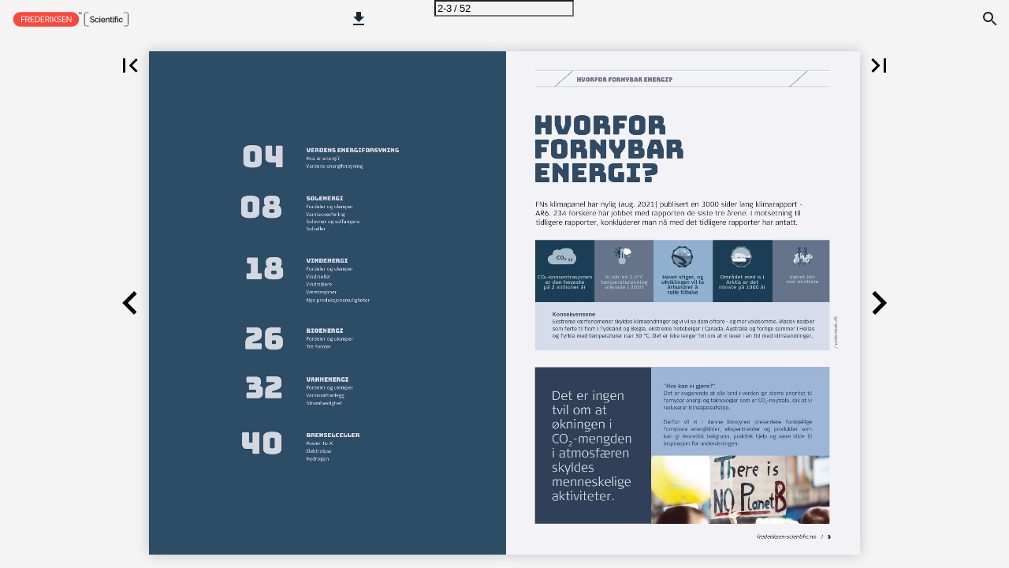

--- FILE ---
content_type: text/html; charset=utf-8
request_url: https://catalogues.frederiksen.eu/norge/fornybar-energi/?Page=3
body_size: 49695
content:


<!DOCTYPE html>
<html lang="no">
<head prefix="og: http://ogp.me/ns#">
	<meta charset="utf-8" />
	<meta name="viewport" content="initial-scale=1.0, minimum-scale=1.0, maximum-scale=1.0, user-scalable=no, width=device-width" />

	
	

<meta property="og:title" content="Fornybar energi—side 3" />
<meta property="og:url" content="https://catalogues.frederiksen.eu/norge/fornybar-energi/?page=3" />
<meta property="og:description" content="HVORFOR FORNYBAR ENERGI? HVORFOR FORNYBAR ENERGI? FNs klimapanel har nylig (aug. 2021) publisert en 3000 sider lang klimarapport - AR6. 234 forskere har jo" />
<meta property="og:image" content="https://pz-ipaper-production-flipbooks-cdn.b-cdn.net/OpenGraphImage.ashx?v=[base64]" />
<meta property="og:type" content="website" />
	
	<meta name="robots" content="index, follow"/>
	<meta name="robots" content="noarchive" />
	<meta name="robots" content="noimageindex" />
	<meta name="robots" content="nopreview" />
	<meta name="google" content="notranslate" />

	
	<meta name="description" content="HVORFOR FORNYBAR ENERGI? HVORFOR FORNYBAR ENERGI? FNs klimapanel har nylig (aug. 2021) publisert en 3000 sider lang klimarapport - AR6. 234 forskere har jo" />


	<title>Fornybar energi—side 3</title>
	
	
	<link id="favicon" rel="shortcut icon" href="https://pz-ipaper-production-flipbooks-files-cdn.b-cdn.net/iPaper/Files/3eba46f0-d7ef-4ce8-937c-c271d6c928b8.svg">
	<link rel="icon" href="https://pz-ipaper-production-flipbooks-files-cdn.b-cdn.net/iPaper/Files/3eba46f0-d7ef-4ce8-937c-c271d6c928b8.svg" >
	<link rel="apple-touch-icon" href="https://pz-ipaper-production-flipbooks-files-cdn.b-cdn.net/iPaper/Files/3eba46f0-d7ef-4ce8-937c-c271d6c928b8.svg">

	<link type="text/css" rel="stylesheet" id="flipbook-base-style" href="https://pz-ipaper-production-flipbooks-cdn.b-cdn.net/Cache/508/508.7.0.0/Frontend-Desktop/desktop.bundle_gzip.css" crossorigin />

	
	
	<script type="text/javascript">window.staticSettings ={"styles":{"-1":{"bc":"#000000","bwh":null,"fa":1.0,"hs":false,"fch":null,"bch":null,"bw":0.0,"fah":null,"name":"","fc":"transparent"}},"url":"/norge/fornybar-energi/","countryCode":45,"paperId":2543668,"licenseId":1415,"name":"Fornybar energi","pageTitle":"Fornybar energi—side 3","pageTitleUndecorated":"Fornybar energi","frontendDomain":"ipaper.ipapercms.dk","paperCompleteUrl":"https://catalogues.frederiksen.eu/norge/fornybar-energi/","account":{"hash":"8c9e5e40-3959-4f5b-8cca-831ee10b6fc1","fileExtensionsToOptimize":["jpeg","jpg","gif","webp","png"]},"image":{"normalWidth":703,"normalHeight":995,"thumbWidth":100,"zoomWidth":1143,"zoomHeight":1617},"pages":[1,2,3,4,5,6,7,8,9,10,11,12,13,14,15,16,17,18,19,20,21,22,23,24,25,26,27,28,29,30,31,32,33,34,35,36,37,38,39,40,41,42,43,44,45,46,47,48,49,50,51,52],"spreads":[[1],[2,3],[4,5],[6,7],[8,9],[10,11],[12,13],[14,15],[16,17],[18,19],[20,21],[22,23],[24,25],[26,27],[28,29],[30,31],[32,33],[34,35],[36,37],[38,39],[40,41],[42,43],[44,45],[46,47],[48,49],[50,51],[52]],"enrichments":{"chunkUrls":{"1-52":"https://pz-ipaper-production-flipbooks-cdn.b-cdn.net/iPaper/Papers/470d83f1-abe2-480f-ad83-f0498a9f8d53/Enrichments/v1/1747645455/IaFuZj3yIdj3G8CuQd5AtVyBzTUZf7k~R40sPL00IaK0lsr~8MUAjFRQoGtpy8WF/Page1-52.json?Policy=[base64]\u0026Signature=j6VdntEMNBRQ~tzl3CzKeEeouE86INEGk7ZlN8jo3hnwgHMATW-ys0Vbuk4B5fyYLAAhqP7gxh~QyI8nl5hsbqLJ7hK9O4ZI66FivMn51a5zwg8gqhln2ASWtc6cMwHWQvqnWZmtuo60x5jslFgAVUha6fUwU4iTj-1~SAwBVqY_\u0026Key-Pair-Id=APKAIPGQN6BDBMBZ2LCA"},"pageChunksIndexes":{"1":"1-52","2":"1-52","3":"1-52","4":"1-52","5":"1-52","6":"1-52","7":"1-52","8":"1-52","9":"1-52","10":"1-52","11":"1-52","12":"1-52","13":"1-52","14":"1-52","15":"1-52","16":"1-52","17":"1-52","18":"1-52","19":"1-52","20":"1-52","21":"1-52","22":"1-52","23":"1-52","24":"1-52","25":"1-52","26":"1-52","27":"1-52","28":"1-52","29":"1-52","30":"1-52","31":"1-52","32":"1-52","33":"1-52","34":"1-52","35":"1-52","36":"1-52","37":"1-52","38":"1-52","39":"1-52","40":"1-52","41":"1-52","42":"1-52","43":"1-52","44":"1-52","45":"1-52","46":"1-52","47":"1-52","48":"1-52","49":"1-52","50":"1-52","51":"1-52","52":"1-52"}},"initialSpreads":[[1],[2,3],[4,5]],"initialSpreadsIndexes":[0,1,2],"infotext":{"alignment":"top left","hasContent":true,"rawSourceMode":false},"newsticker":{"entries":[]},"pdf":{"isExternal":false},"shop":{"allowCustomItem":true,"clearBasketOnCheckout":false,"defaultCountryCode":45,"externalBasketUrl":"","externalJsonShopLinks":false,"hidePrices":false,"hovertext":"[name]","icon":"svg-icon-shop-basket--1","isUsingDefaultShopIcon":true,"limitProductsInBasket":99,"limitProductsInBasketText":"Cart already contains the maximum allowed number of this item.","minimumBasketValue":null,"minimumBasketValueText":"Add items for [remainingValue] or more before proceeding with checkout.","continueShoppingText":null,"emptyCartText":null,"toastItemAddedText":null,"toastCartCtaText":null,"checkoutOptions":{"primary":[{"id":"EmailCheckout","type":"EmailCheckout","label":""}],"secondary":[{"id":null,"type":"PrintCheckout","label":null}],"data":{"emailCheckout":[{"id":"EmailCheckout","fieldsJson":{"fields":[{"name":"Recipient name","label":"Recipient name","type":"SingleLine","required":true,"params":{"validation":null},"defaultValue":""},{"name":"Recipient email","label":"Recipient email","type":"Email","required":true,"params":{"isRecipient":true,"isOrderRecipient":false},"defaultValue":""},{"name":"Sender name","label":"Sender name","type":"SingleLine","required":true,"params":{"validation":null},"defaultValue":""},{"name":"Sender email","label":"Sender email","type":"Email","required":true,"params":{"isRecipient":false,"isOrderRecipient":false},"defaultValue":""}]},"header":null,"introductionMessage":"Please fill out the details below.","confirmationMessage":"Thank you!"}],"shopIntegrationCheckout":[]}}},"share":{"isSharingEnabled":false},"colors":{"preloaderBottomColor":"FFFFFF","preloaderTopColor":"FFFFFF","catalogBackground":"#f4f4f4","catalogBackgroundGradientBottom":"#f4f4f4","toolbarBackground":"#f4f4f4","toolbarIcon":"#182637","toolbarMenuText":"#1D1D1D","moduleBackground":"#4A4A4A","moduleText":"#FAFAFA","moduleEntryBackground":"#F5F5F5","moduleEntryText":"#1D1D1D","navigationBackground":"#FFFFFF","navigationIcon":"#4A4A4A","callToActionBackground":"#fb473c","callToActionText":"#FFFFFF"},"config":{"isStartOnSpread":false,"pageNumber":2,"backgroundImage":null,"isCrossFade":false,"firstNumberedPage":1,"disableStandardUI":false,"disableNavigationBars":false,"mobileInterfaceState":"","isBuildAFlipbook":false,"buildAFlipbookId":null,"systemCulture":"en-US","countryCodes":[{"areaCode":43,"name":"Austria"},{"areaCode":54,"name":"Argentina"},{"areaCode":32,"name":"Belgium"},{"areaCode":387,"name":"Bosnia and Herzegovina"},{"areaCode":55,"name":"Brazil"},{"areaCode":359,"name":"Bulgaria"},{"areaCode":56,"name":"Chile"},{"areaCode":86,"name":"China"},{"areaCode":57,"name":"Colombia"},{"areaCode":385,"name":"Croatia"},{"areaCode":420,"name":"Czech Republic"},{"areaCode":45,"name":"Denmark"},{"areaCode":372,"name":"Estonia"},{"areaCode":298,"name":"Faroe Islands"},{"areaCode":358,"name":"Finland"},{"areaCode":33,"name":"France"},{"areaCode":49,"name":"Germany"},{"areaCode":30,"name":"Greece"},{"areaCode":36,"name":"Hungary"},{"areaCode":354,"name":"Iceland"},{"areaCode":353,"name":"Ireland"},{"areaCode":39,"name":"Italy"},{"areaCode":81,"name":"Japan"},{"areaCode":7,"name":"Kazakhstan"},{"areaCode":371,"name":"Latvia"},{"areaCode":370,"name":"Lithuania"},{"areaCode":389,"name":"Macedonia"},{"areaCode":60,"name":"Malaysia"},{"areaCode":356,"name":"Malta"},{"areaCode":52,"name":"Mexico"},{"areaCode":47,"name":"Norway"},{"areaCode":51,"name":"Peru"},{"areaCode":63,"name":"Philippines"},{"areaCode":48,"name":"Poland"},{"areaCode":351,"name":"Portuguese"},{"areaCode":40,"name":"Romania"},{"areaCode":7,"name":"Russia"},{"areaCode":381,"name":"Serbia"},{"areaCode":421,"name":"Slovakia"},{"areaCode":386,"name":"Slovenia"},{"areaCode":34,"name":"Spain"},{"areaCode":46,"name":"Sweden"},{"areaCode":41,"name":"Switzerland"},{"areaCode":66,"name":"Thailand"},{"areaCode":31,"name":"The Netherlands"},{"areaCode":90,"name":"Turkey"},{"areaCode":380,"name":"Ukraine"},{"areaCode":971,"name":"United Arab Emirates"},{"areaCode":44,"name":"United Kingdom"},{"areaCode":1,"name":"United States"},{"areaCode":84,"name":"Vietnam"}],"isFirstPageCentered":false,"useUpdatedZoomLogic":false},"forwardParams":{},"openTableOfContents":false,"useAsyncScriptLoading":true,"scripts":[{"integrationName":"GoogleGlobalSiteTagJavascriptIntegration","requiredConsent":"Advertising","scripts":[{"attributes":[{"name":"src","value":"https://www.googletagmanager.com/gtag/js?id=G-78BTYMP9S9"},{"name":"async","value":"true"}],"source":null},{"attributes":[],"source":"\r\nwindow.googleMeasurementIds = window.googleMeasurementIds || [\u0027G-78BTYMP9S9\u0027]\r\nwindow.googleAnalyticsPropertyType = \u0027GoogleAnalytics4\u0027;\r\nwindow.dataLayer = window.dataLayer || [];\r\nfunction gtag(){dataLayer.push(arguments);}\r\ngtag(\u0027js\u0027, new Date());\r\n\t\tgtag(\u0027config\u0027, \u0027G-78BTYMP9S9\u0027, { \u0027send_page_view\u0027: false });\r\n"}]},{"integrationName":"PopupsJavascriptIntegration","requiredConsent":"Advertising","scripts":[{"attributes":[],"source":"(function(i,P,a,p,e,r){\r\nvar d=i.document,l=i.location,o=l.origin||(l.protocol+\u0027//\u0027+l.hostname),b=o+l.pathname+l.search;\r\nif(d.getElementById(a=a+\u0027-\u0027+e))return;\r\nr=d.querySelector(P).parentNode.appendChild(d.createElement(P));\r\nr.id=a;r.async=1;r.src=p+(+new Date)+\u0027/\u0027+e+\u0027.js\u0027+\u0027?iper=\u0027+encodeURIComponent(b)})\r\n(window,\u0027script\u0027,\u0027ipaper-embeds\u0027,\u0027https://embeds.ipaper.io/v2/\u0027,\u0027MTYtMTQxNQ==\u0027);"}]}],"seo":{"isAdobeAnalyticsEnabled":false,"isGoogleAnalyticsEnabled":true,"isGoogleAnalyticsLinkerPluginEnabled":false,"isGoogleTagManagerEnabled":false,"googleAnalyticsPropertyType":2,"googleAnalyticsID":"G-78BTYMP9S9","googleAnalyticsLinkerDomains":null,"googleAnalyticsTrackerNames":["G-78BTYMP9S9"],"googleAnalyticsAllowEventBleeding":false,"googleTagManagerID":""},"pageTexts":["FORNYBAR energi Solenergi Side 08 Vindenergi Side 18 Bioenergi Side 26 Vannenergi Side 32 Brensel- celler Side 40","04 08 Verdens energiforsyning Hva er energi? Verdens energiforsyning Solenergi Fordeler og ulemper Varmeoverføring Solovner og solfangere Solceller 18 VINDenergi Fordeler og ulemper Vindmøller Vindmålere Værstasjoner Nye produksjonsmuligheter 26 32 BIOenergi Fordeler og ulemper Tre former VANnENERGI Fordeler og ulemper Vannkraftanlegg Strømhastighet 40 BRenSELCELLER Power-to-X Elektrolyse Hydrogen","HVORFOR FORNYBAR ENERGI? HVORFOR FORNYBAR ENERGI? FNs klimapanel har nylig (aug. 2021) publisert en 3000 sider lang klimarapport - AR6. 234 forskere har jobbet med rapporten de siste tre årene. I motsetning til tidligere rapporter, konkluderer man nå med det tidligere rapporter har antatt. / videnskab.dk CO 2 -konsentrasjonen er den høyeste på 2 millioner år Vi når en 1,5°C temperaturøkning allerede i 2030 Havet stiger, og utviklingen vil ta århundrer å rulle tilbake Området med is i Arktis er det minste på 1000 år Været blir mer ekstrem Konsekvensene Ekstreme værfenomener skyldes klimaendringer og vi vil se dem oftere - og mer voldsomme. Massiv nedbør som førte til flom i Tyskland og Belgia, ekstreme hetebølger i Canada, Australia og forrige sommer i Hellas og Tyrkia med temperaturer nær 50 °C. Det er ikke lenger tvil om at vi lever i en tid med klimaendringer. Det er ingen tvil om at økningen i CO 2 -mengden i ­atmosfæren ­skyldes menneskelige aktiviteter. \u0022Hva kan vi gjøre?\u0022 Det er avgjørende at alle land i verden gir større prioritet til fornybar energi og teknologier som er CO 2 -nøytrale, slik at vi reduserer klimagassutslipp. Derfor vil vi i denne brosjyren presentere forskjellige fornybare energikilder, eksperimenter og produkter som kan gi teoretisk bakgrunn, praktisk hjelp og være kilde til inspirasjon for undervisningen. frederiksen-scientific.no / 3","VERDENS ENERGIFORSYNING HVA ER ENERGI? HVA ER ENERGI? Vi kan ikke se energien direkte, men vi kan se hva den kan. Den kan skape varme i hjemmet, lys i lyspæren og varme ansiktet en solfylt sommerdag. Felles for all energi er at den aldri kan forsvinne, men den kan endre form og omdannes til andre energiformer. Selv om energi ikke kan gå tapt, så kan vi ikke utnytte alle former for energi like lett, derfor snakker vi likevel om \u0022energitap\u0022. JOULE ER MÅLENHETEN FOR ENERGI Alle tingene vi omgir oss med inneholder energi i en eller annen form. Hvor mye energi noe inneholder, måles i joule (J). WATT ER MÅLENHETEN FOR EFFEKT Watt er et uttrykk for den mengden energi i joule f.eks. en lyspære bruker per sekund (W). W=J/s Når en pære har en effekt på f.eks. 7 watt, betyr det at den omdanner 7 joule elektrisk energi per sekund til lys og varme. 4 / frederiksen-scientific.no","VERDENS ENERGIFORSYNING HVA ER ENERGI? Det er to hovedformer for energi: Potensiell energi og kinetisk energi Stillingsenergi Når vann ligger i en ­høytliggende dam, så har det stillingsenergi. Det er tyngdekraften som er er opphavet til stillings­ energien. Stillingsenergi er en potensiell energi. C 6 H 12 H 6 Glukose (Sukker) O 2 CO 2 H 2 O Strålingsenergi Strålingsenergi er elektro ­ magnetiske bølger. Fra ­solen kommer strålingsenergi, som ­plantene på jorden ­utnytter i fotosyntesen. Strålingsenergi er en kinetisk energi. Bevegelsesenergi Ting som er i bevegelse har beve- gelsesenergi. For eks. vannet som slippes ut av en dam. Bevegelses- energi er en kinetisk energi. Kjerneenergi Kjerneenergi frigis ved ­kjerneprosesser i f.eks. uran og t­horium. Det kalles også kjernekraft eller atomkraft. Det finnes to ­måter å utvinne energi fra atomkjerner: fusjon og fisjon. Kjerneenergi er en potensiell energi. Termisk energi Termisk energi er den energi en ­gjenstand har lagret i form av varme. Termisk energi er en kinetisk energi. Kjemisk energi Kjemisk energi er den energi som er lagret i batterier eller i stoffer som f.eks. bensin, olje eller mat. Kjemisk energi kan f.eks. o­ ­mdannes ved forbrenning. Kjemisk energi er en potensiell energi. Elektrisk energi Elektrisk energi er en energiform som skyldes elektriske krefter. Elektrisk energi må brukes i samme øyeblikk som den produseres eller lagres i en annen energiform. Elektrisk energi er en potensiell energi. frederiksen-scientific.no / 5","VERDENS ENERGIFORSYNING ENERGIFORBRUK VERDENS ENERGI- FORSYNING \u0022Verdens energi- forbruk er ca. tredoblet siden 1970-tallet\u0022 / DD Energistatestik 6 / frederiksen-scientific.no Verdens økende energiforbruk For ca. 200 år siden lærte vi for alvor å utnytte energien som er lagret i fossilt brensel som kull, olje og gass. I tillegg oppdaget man at det var en billig og stabil energikilde. På 1950- og 1960-tallet ­opplevde hele Vest-Europa en økonomisk boom. Konsekvensen var at det i perioden fra 1960 til 1972 skjedde nesten en dobling av energiforbruket. Etter «oljekrisen» i 1973 er verdens energiforbruk ytterligere tredoblet. I dag er ca. 80 % av verdens energibehov dekket av fossilt brensel. Energien hentes ut ved forbrenning av olje, naturgass og kull. De fossile energikildene kommer fra underjordiske reservoarer som har blitt dannet over millioner av år. Disse ­reservoarene er i praksis ikke-fornybare. Med et raskt økende energi­ forbruk vil vi i en ikke altfor fjern fremtid komme til å tømme dem. Men det største problemet er at forbrenning av fossilt brensel avgir CO 2 og at det påvirker klimaet på jorda.","/ transportgeography.org Millioner tonn oljeekvivalenter VERDENS ENERGIFORSYNING ENERGIFORBRUK VERDENS ENERGIFORBRUK 1965–2019 Grafen viser utviklingen i verdens energiforbruk og hvor energien kommer fra. 16000 14000 12000 10000 8000 6000 4000 2000 0 1965 1967 1969 1971 1973 1975 1977 1979 1981 1983 1985 1987 1989 1991 1993 1995 1997 1999 2001 2003 2005 2007 2009 2011 2013 2015 2017 Olje gass kulL kjernekraft vann Andre fornybarE \u0022Ca. 80 % av verdens energi- behov dekkes i dag av fossile brensler\u0022 Klima, Energi og Forsyningsministeriet / frederiksen-scientific.no / 7","SOLENERGI SOLEN ER VERDENS BESTE ENERGIKILDE Hvert år mottar jorda 15 000 ganger mer energi fra solen enn det jordens befolkning bruker. Selv i Norge gir solen 1500 ganger mer energi enn det vi bruker. / solenergi.no/hvorfor-solenergi Det meste av vår fornybare energi kommer direkte eller indirekte fra solen. Solens energi kan utnyttes på mange måter. Vindenergi kommer for eksempel fra luftens bevegelse, som oppstår fordi solen varmer opp luft og setter den i bevegelse. Solens energi lagres også i biomasse gjennom fotosyntese, som senere kan utnyttes i energiproduksjon. Hvis man vil utnytte energien i solens stråler direkte som energikilde, må den først omdannes til annen energi - for eksempel ved hjelp av solfangere eller solceller. Solenergi kan brukes på to måter: Solceller omdanner solens strålingsenergi til elektrisitet i husene våre. Et eventuelt overskudd kan selges til kraftnettet.Solfangere bruker solens strålingsenergi til å skape varme som vi kan bruke til å ta en dusj eller varme opp husets radiatorer. Man skulle tro at solceller ikke har et potensial i Norge på grunn av vår nordlige beliggenhet. Solstrålene er sterkest når de faller mest mulig loddrett gjennom atmosfæren, mens solstrålene i Norge faller skrått, selv om sommeren. Likevel blir solceller tatt i bruk i nokså stort omfang, fordi teknologjen er enkel å ta i bruk. Solfangere har også størst potensial i land med større solstråling og høyere temperaturer enn Norge. Solfangere kan imidlertid brukes i mindre skala, i form av små solvarmeanlegg på taket som brukes til å få varmt vann. 8 / frederiksen-scientific.no","SOLENERGI FORDELER OG ULEMPER + FORDELER VED SOLEN SOM ENERGIKILDE Solenergi gir ingen lukt og støy Solenergi bidrar til stabil energipris Solenergi er en CO 2 -nøytral energiform og bidrar aktivt til å redusere utslipp av drivhusgasser Solenergi er en ubegrenset ressurs Solenergi kan konkurrere med fossile energikilder - ULEMPER VED SOLEN SOM ENERGIKILDE Anleggene krever store overflater for å kunne produsere nok varme/strøm til en husstand Været har også ­betydning, for det kommer ikke like mye solenergi på over- skyete dager. Det vil imidlertid fortsatt være en effekt som er omtrent en tredjedel av hva man får på en skyfri dag. Solcellepaneler er dyre å sette opp, og utnytter bare 9–15 % av ­ energien fra solens stråler! Ingen produksjon om natten. Må suppleres av andre strømkilder om natten. frederiksen-scientific.no / 9","SOLENERGI VARMEOVERFØRING VARMEOVERFØRING Varmeoverføring er overføring av varme (energi) gjennom et medium eller materiale. Varmeoverføring skjer på tre måter gjennom et medium eller materiale, direkte eller indirekte. Termisk energi, også kalt varmeenergi, måles i enheten joule. 1 J = 1 watt x 1 sekund (1 Ws) VARMEOVERFØRING KAN SKJE PÅ TRE MÅTER VARMELEDNING Varmeledning (konduksjon) hvor varmen ledes fra et emne til et annet gjennom direkte kontakt. Det er dette du kjenner når du holder en varm gjenstand i hånden (g). KONVEKSJON Konveksjon er en overføring av varme gjennom strømming av varm luft eller væske. Kan for eksempel kjennes ved å stikke hånden inn i luftstrømmen fra en hårføner. STRÅLEVARME  Strålevarme fra et varmt lege- me er elektromagnetisk stråling sendt ut i det infrarøde spek- teret. Dette kan kjennes som ­varme i ansiktet når man sitter nær et bål. Strålevarme kan ­måles med et termisk kamera. Direkte varmeoverføring Indirekte varmeoverføring Indirekte varmeoverføring KONVEKSJON Varmeoverføring gjennom en væske forårsaket av molekylær bevegelse VARMELEDNING Varmeoverføring eller elektrisk strøm fra et stoff til et annet ved direkte kontakt STRÅLEVARME Energi som utstråles elleroverføres i form av bølger eller partikler Varme er et uttrykk for hvor mye stoffets molekyler beveger seg. Jo raskere de beveger seg, desto høyere temperatur. 10 / frederiksen-scientific.no","SOLENERGI VARMEOVERFØRING Termiske kameraer synliggjør varmestråling ved å kombinere overflatemåling og et real-time termisk bilde. Det gjør dem egnet til å undersøke varme- og kuldefenomener på avstand, f.eks. fenomener som friksjon, varmeledning og isolering, samt temperaturutviklingen i endoterme og eksoterme reaksjoner . Termisk kamera FLIR C5 Et svært godt termisk kamera fra FLIR. Varmekameraet er i stand til å måle absolutte temperaturer med en nøyaktighet på ca. 2 °C. - 160 x 120 piksler oppløsning i infrarød - 5 megapiksler innebygd fotokamera - Enkel betjening med 3,5” berøringsskjerm - Temperatur måleområde: -20 til +400 °C - MSX-funksjonen kombinerer IR-bildet med fotobil- det, slik at de termiske bildene blir enda skarpere. - Enkel overføring av data til PC med kabel (USB-C), eller direkte til skyen via WiFi eller med Bluetooth via mobilen. 260822 Termisk kamera FLIR C3-X Kameraet er en rimeligere versjon av C5, med litt lavere bildeoppløsning, litt mindre nøyaktighet, samt et sma- lere temperaturmåleområde. Varmekameraet er i stand til å måle absolutte temperaturer med en nøyaktighet på ca. 3 °C. - 128 x 96 piksler oppløsning i infrarød - 5 megapiksler innebygd fotokamera - Enkel betjening med 3,5” berøringsskjerm - Temperatur måleområde: -20 til 300 °C - MSX-funksjonen kombinerer IR-bildet med fotobil- det, slik at de termiske bildene blir enda skarpere. - Enkel overføring av data til PC med kabel (USB-C), eller direkte til skyen via WiFi eller med Bluetooth via mobilen. 260823 Halogenlampe, 120 W Velegnet for eksempel for bruk med solceller. Tilkobles 230 V. Montert på stang som kan plasseres i en av våre stativføtter (f.eks. 000600, avbildet). 280130 Termometer 1050 °C, elektronisk, med pistolgrep Et infrarødt termometer kan brukes til å måle overf- latetemperaturen ved å peke termometeret mot en gjenstand eller overflate. Modellen har LCD-display, slår seg av automatisk, maks/min funksjon og bak- grunnslys. 260815 frederiksen-scientific.no / 11","SOLENERGI SOLFANGERE SOLOVNER OG SOLFANGERE Solovner og solfangere omdanner energi i solstrålene direkte til varme. Solovner og solfangere og omdanner energi i solstrålene direkte til varme. Solovner bruker reflekterende overflater til å konsentrere solstrålene på det som skal varmes opp, om det er mat eller vann. I en solfanger, blir solenergi absorbert i et væske, ofte vann, som pumpes gjennom et rørsystem slik at varmen kan brukes et annet sted, ofte inne i en bolig. Rørene ligger montert for eksempel på et sørvendt tak. De svartmalte rørene ligger på et mørkt underlag som bidrar til å absorbere mest mulig av solstrålene. Et gjennomsiktig lokk holder varmen inne i solfangeren, slik at varmen kan bli absorbert av vannet og pumpet ut. Solfanger, komplett En platesolfanger som kan brukes både for kvalitative og kvantitative forsøk. Solfangeren leveres med en sirkulasjonspumpe og varmtvannsbeholder. Varmtvannsbeholderen kan også brukes i tom tilstand hvis man vil demonstrere oppvarming av luft med en radiator. Størrelse på solfangeren: 31 x 31 x 6 cm. Utviklet og produsert av Frederiksen Scientific. 503720 Solfanger, elevmodell Denne lille solfangeren er en enkel og forståelig modell, som introduserer eleven for grunnleggende begreper. Solfangeren har en stasjonær mengde vann på 60 ml (bør måles opp nøyaktig) i et rør som varmes opp indirekte når solens stråler treffer den svarte aluminiumsplaten i bunnen og omdannes til langbølget stråling. Temperatur- stigningen kan måles med temperaturprobe gjennom hull i gummiproppen som tetter røret. Det hele er montert i en standard Gratnellb­ akke med gjennomsiktig lokk. Dermed kan flere solfangere stables eller settes vekk i en systemvogn. Utviklet og produsert av ­Frederiksen Scientific. 503760 12 / frederiksen-scientific.no","SOLENERGI SOLFANGERE SLIK KAN SOLFANGERE PRODUSERE VARME I HUSET Solfangeren plasseres slik at solen kan skinne på den så uhindret som mulig. Solfangeren inneholder en væske som varmes opp av solstrålene. Vannet sirkulerer til ­varmtvannstanken i en lukket krets ved hjelp av en pumpe. I varmtvannstanken overføres ­varmeenergien fra den lukkede kretsen til varmeenergi i husholdningsvannet. Varmt og kaldt vann kan hentes ut fra kranen I solfangeren oppvarmes en frostsikker væske ved hjelp av solens strålingsenergi En pumpe pumper væsken rundt i systemet Kaldt vann ledes inn i bunnen av varmtvanns­ tanken Varmtvannstanken er også koblet til en ekstra varmekilde som kan varme opp vann om vinteren og på gråværsdager I varmtvannstanken overføres varmeenergien fra væsken til varmeenergien i husholdningsvann Akershus EnergiPark ved Lillestrøm har et av de største anleggene i Norge, hvor solfangerne dekker 13 dekar og produserer tilsvarende strømforbruket i 220 hjem. frederiksen-scientific.no / 13","SOLENERGI SOLCELLER SOLCELLER Den fotovoltaiske effekten (PV) ble oppdaget av den franske fysikeren Alexandre Edmond ­Becquerel ­allerede i 1839, men praktisk bruk av den ble ikke utviklet før ca. 1954. I 1958 ble satellitten Vanguard 1 sendt opp med silisiumsolceller som s­ trømforsyning, og siden den gang har solceller vært nesten den ­eneste energikilde i satellitter. En solcelle er en halvlederkomponent som omdanner energien i sollys til elektrisk energi. Silisium-solcelle En silisium-solcelle består av flere lag. Øverst er et transparent og antirefleksivt glasslag. Deretter et lag med et metallgitter som samler frigjorte e­ lektroner, samtidig som lys slippes gjennom. Så finner vi to lag med silisium med forskjellige egenskaper. I ­overgangen mellom lagene oppstår det et elektrisk felt. Når sollyset trenger gjennom til det nederste laget og overfører sin energi til et elektron, blir ­elektronet tiltrukket av det elektriske feltet. En enkel solcelle kan generere opp til 0,5 volt, men i et solcellepanel er flere enkeltceller koblet i serie for å øke spenningen. Koblet i parallell kan man øke strømmengden, slik man kan gjøre som med ­batterier. Monokrystallinske solceller, som er svar- te i ­fargen, har den høyeste virkningsgrad, men er ­dyrere. Multikrystallinske solceller, som er blå i far- gen, har et lavere virkningsgrad, men er rimeligere. Man ender opp med en oppsamling av elektroner i det øverste laget og positive hull i det nederste l­aget. Kobler man solcellen til en krets, som for eksempel en lyskilde, kan vi utnytte det elektriske ­potensialet (spenningen) som har oppstått i solcellen. Vanlige solceller kan omdanne 9–15% av sollysets energi til elektrisitet, mens de nyeste og beste ­typene kan utnytte opptil 20% av den innstrålte energien. Den installerte mengde av solcelleanlegg i Norge kunne ved slutten av 2020 levere 160 MW. For å sette dette i et perspektiv var tallet for Sverige 1400 MW, Danmark 1500 MW og Tyskland 50 000 MW. Metal grid/mesh pn-overgang n-dopet p-dopet Fotoner fra solen Antirefleksivt glass Metal bunnplate Den tilførte energien på en solcelles overflate kan måles med et pyranometer. Lysintensitetsmåler med display Håndpyranometer til måling av den globale solinnstrålingen. In- strumentet er temperaturkom- pensert og individuelt kalibrert. 489025 Solcellepanel Disse solcellepanelene er bygget med seriekoble- de monokrystallinske enkeltceller i en aluminiums­ ramme med frontglass. 488540 24 celler, 10 W/12 V 488538 36 celler, 12 W/18 V Lysintensitetsmåler elev Lysintensitetsmåler i enkel og ­billig utgave. Den måler ­solinnstrålingen på en flate. 489030 14 / frederiksen-scientific.no","SOLENERGI SOLCELLER Solcellepaneler med skrueterminaler 0,5 V/330 mA 488530 0,5 V/150 mA 488541 0,5 V/850 mA 488542 1 V/200 mA 488543 2 V/380 mA 488544 Solenergisett Med 8 solceller som kan serie- eller parallellkobles gjennom skrueterminaler på baksiden. Det medføl- ger motor, vifte og koblingsmateriell. Gir maks 3,2 V. Hver solcelle er 4,5 cm x 2,7 cm. 670076 Solcellepanel på bordstativ Dette solcellepanelet består av fire enkeltceller av ­typen 488511, som kan brukes enkeltvis eller i forskjellige serie- og parallelkoblinger. ­Koblingene etableres med vanlige sikkerhetsledninger. 488505 Solcellebil med oppladbart batteri Solcellebil med oppladbart batteri. Lad opp i solen eller under en sterk lampe og kjør også der det er lite lys! 488534 Solcellepanel med motor og propell Består av solcelle, motor og propell. 488531 Powerbank med solceller, 10000 mAh 8 W Denne powerbanken kan brukes til å demonstrere at solenergi kan lagres som strøm i en lagringsenhet. De fire solcellepanelene produserer tilsammen maks. 8 W. 488570 Solcellesett, stort Solcellesettet inkluderer solcellepaneler, motor, lyd- giver, lyskilde, samleledninger m.m. Dessuten et 16 sider engelskspråklig hefte med forslag til ­aktiviteter. 488580 frederiksen-scientific.no / 15","SOLENERGI SOLCELLEPANEL MED LED-LAMPER SOLCELLEPANEL MED LED-LAMPER Undersøk hvor mange LED-lamper et solcellepanel kan drive om gangen. Solcellepanelene 488538 og 488540 er store nok til å drive LED-lampene med kun innendørs belysning. Hver LED-lampe krever 3 V for å lyse, men trekker mindre enn 1 mA i starten. I dette forsøket regner man ut hvor mange LED-lamper som vil lyse koblet i serie, og så bekrefter man utregningen i praksis. Fremgangsmåte Utstyr 1.  Koble solcellepanelet til et voltmeter. 488538/488540 Solcellepanel 381560 Voltmeter 386135 Multimeter DMM-135B 425100 6 x LED-lampe 3-12 V 429020 2 x Lampeholder 3 x E10 105410 Sikkerhetsledninger 25 cm 2. Mål spenningsforskjellen med kun lyset fra taklampene i klasserommet. Dette er spenningen til den åpne kretsen, og er den høyeste spenningen solcellepanelet vil gi ved denne lysintensiteten. 3. D el åpen krets spenningen med 3 V, for å få antallet LED-lamper som burde kunne lyse, seriekoblet i denne kretsen. 4. Koble en LED-lampe og et multimeter i serien (som vist på bildet). Still inn multimeteret for å måle mA, og bruk koblingspunktet for mA (og COM). A Amperemeter 5. N oter strømstyrken med en enkel LED-lampe tilkoblet. 6. Legg på én og én LED-lampe i serie, LED V + og mål strømstyrken for hver gang. Noter også endringer i lysstyrken. 7. Stopp når lampene ikke lenger lyser, og fjern Voltmeter lampen som ble for mye. Bruk voltmeteret til å måle spenningen over hver LED-lampe. LED Diskusjon Hva skjedde med lampene da det ble koblet på flere? Hvorfor? Hvorfor sluttet de etterhvert helt å lyse? Hvor mange LED-lamper kunne dere koble til? Stemte antallet med utregningene? 16 / frederiksen-scientific.no","SOLENERGI SOLCELLEPANEL MED LED-LAMPER Disse produktene kan brukes til å studere effekten av solcellen. Se eksperiment på side 16. Solcellepanel Disse solcellepanelene er bygget med seriekoblede monokrystallinske enkeltceller i en aluminiums­ramme med frontglass. 488540 24 celler, 10 W/12 V 488538 36 celler, 12 W/18 V Multimeter autorange DMM-135B Rimelig 3 3/4-siffer autorange multimeter. Displayet har bakgrunnsbelysning (slås på manuelt, slås av ­etter 30 sek.). Batteribesparende automatisk power-off ­etter ca. 15 min. 386135 Lampeholder 3 x E10 på boks Lampeholder for tre stykk glødelamper E10 montert på stødig boks, med 6 sikkerhetsbøssinger for lednin- ger med bananstikk 429020 Voltmeter AC/DC Robust og brukervennlig instrument, som er lett å lese av for elevene. Instrumentet er elektronisk be- skyttet mot overbelastning og tåler således kortvarig feilbetjening og overbelastning. 381560 LED lampe 3-12 V, E10 hvit Lampen lyser svakt ved ca 3 V. Lampen er optimalisert for bruk opp til 12 V, men tåler bruk opp til 24 V. 425100 frederiksen-scientific.no / 17","VINDENERGI VINDEN HAR MANGE KREFTER Vind er luft i ­bevegelse. Luft i bevegelse innholder ­bevegelsesenergi. ­Vinden er en gammel energi­ kilde. I Norge ble den fram til 1900-tallet brukt til å drive frem en stor flåte av seilskip. På steder som mangler rennende vann har også vindmøller vært i bruk som alternativ til vannmøller. I dag har vindkraften fått en renessanse som et tilskudd til ­produksjonen av miljøvennlig elektrisitet. Vindkraft i Danmark I vårt naboland Danmark dekket vindmøller så mye som 47 % av strømforbruket i 2019. Det flate landskapet har mye vind og det er en lang tradisjon for vindmøller i det danske jordbruket. Danske vindmølle­ produsenter er ledende på verdens­market. Vindkraft er en av de mest ­utbredte former for fornybar energi i Danmark og samtidig også den energiformen som er kommet lengst i å være konkurransedyktig med andre energiformer. Større og bedre vindmøller i dag Det er nødvendig at det blåser for at en vindmølle skal kunne brukes, og derfor er plassering og ­høyde på vindmøllen viktig for den effektivitet. Vind­møller blir bygget mye størrere i dag enn tidligere. En ­fordobling av vingenes lengde gjør nemlig at vind- møllen kan produsere fire ganger så mye energi. Vindkraft i Norge I Norge sto vindkraften for litt over seks prosent, tilsvarende cirka 10 TWh av den samlede kraft- produksjonen i 2020. Vindkraft i Norge er ­sterkt ­økende hvor det 2020 det var et solid hopp i ­ferdigstilte vindturbiner med en samlet effekt på 1532 MW og 5,3 TWh. 18 / frederiksen-scientific.no","VINDENERGI FORDELER OG ULEMPER + FORDELER VED VINDENERGI: Vindmøller blir raskt lønnsomme En fornybar energikilde Slipper ikke ut skadelige stoffer Gir arbeidsplasser / Energistyrelsen / Naturvernforbundet - ULEMPER VED Utsetter naboer for støy VINDENERGI: Kan drepe fugler og flaggermus Stort inngrep i ellers urørt natur frederiksen-scientific.no / 19","VINDENERGI VINDMØLLER VINDTURBINERS OPPBYGNING En vindturbin består av lange vinger som vinden kan rotere rundt en akse. Midt på aksen sitter en dynamo som genererer elektrisitet når den blir dreiet rundt. Vindfane Vindhastighetsmåler Nacelle Rotor Vinge Tårn Visste du? Vingespissen på en Vestas V164-8.0 med 164 m vingefang roterer med 374 km/t når den roterer ved maksimal belastning. Disse produktene kan brukes til å undersøke hvilken sammenheng det er mellom vindhastighet og strømproduksjon. Vindmølle med utskiftbare vinger Møllen kan kjøre med 2, 3 eller 6 vinger. Det kan velges mellom forskjellige vingeprofiler, og vingenes ­vinkel kan justeres med tre forskjellige vinkeler. L­ everes med 3 sett av 3 vinger. Energien fra vindmøllen driver to monterte lysdioder. Fra Horizon. 500545 Vindmølle med giring Den er designet for bruk i skolen og høyere u­ tdanning. Det er en praktisk modell som på en god og tydelig måte viser hvordan vindkraft kan brukes til å generere elektrisitet. 500560 Energimåler og datalogger Med denne dataloggeren fra Horizon har elevene mulighet til å gjennomføre en rekke målinger av spen- ning, strøm, effekt, energi og motstandsverdier samt rotasjons­hastigheter. 500550 20 / frederiksen-scientific.no","VINDENERGI VINDMÅLERE Vifte Ø 40 cm, 230 V/100 W Denne store 100 W vifta er glimrende til innendørs forsøk med vindmøllemodeller. Vifta har innstilling for tre forskjellige blåsestyrker. Tilkobles 230 V. 500600 Fornybar energi, undervisningssett Komplett undervisningssett fra Horizon i miniatyrskala, for arbeid med fornybar energi. Med dette settet kan du produsere energi, lagre energi og omsette energi til bevegelse eller lys/varme. BESTSELGER! 452940 Vindmåler digital Elektronisk vindmåler med lettavleselig display. V­ iser vindhastigheten i km/t, m/s, knop og fot/min. 187605 frederiksen-scientific.no / 21","VINDENERGI VINDMØLLER MÅL VINDTURBINENS EFFEKT Undersøk hvor mye energi vindturbinen kan produsere ved forskjellige vindhastigheter. Utstyr 500560 Vindmølle 425005 Glødelampe 1,5 V/0,09 A 429000 Lampeholder E10 500600 Vifte 429700 Wattmeter Alternativ til Wattmeter 381560 Voltmeter 429600 Amperemeter 386135 Multimeter A Amperemeter Fremgangsmåte 1. K oble vindturbinen til inn-siden av et wattmeter, og lampeholder med glødelampe på ut-siden. Bruk eventuelt amperemeter og voltmeter, eller to multimeter i stedet for wattmeter (se tegning). 2. Drei vindturbinens vinge rolig rundt. Noter hvor mange watt instrumentet viser. Hvis du måler spenning og strøm hver for seg må disse to verdiene ganges for å finne effekten (watt). 3. Drei vindturbinens vinge raskt rundt og noter hvor mange watt instrumentet viser, og se hva som skjer med lysstyrken i glødelampen. 4. Gjente forsøket, men bruk nå en vifte til å drive vindmøllen. 5. Diskuter hva resultatene viser. LED V Voltmeter Vindmølle LED Skriv ned resultatene dine Drei vingen rolig Drei vingen raskt Med vifte 1. TEST: Watt 2. TEST: Lysstyrke i pæren Diskusjon Hva er viktig å tenke på når man skal vurdere plassering av en vindmølle? Hvordan produserer vindturbinen (dynamoen) elektrisitet? 22 / frederiksen-scientific.no / experimentarium.dk","VINDENERGI VINDMØLLER Disse produktene kan brukes til å måle effekten av en vindturbin. Se eksperiment på side 22. Vindmølle med giring Den er designet for bruk i skolen og høyere utdanning. Det er en praktisk modell som på en god og tydelig måte viser hvordan vindkraft kan brukes til å generere elektrisitet. 500560 Amperemeter, digitalt, 2 A DC Et elevvennlig digitalt DC amperemeter med et 3½ sif- fer LCD-display. 429600 Wattmeter, digitalt, 90 W Digitalt wattmeter som måler spenning, strøm, effekt og energi. 429700 Multimeter, DMM-135B Rimelig autorange multimeter til mindre krevende målinger. 386135 Glødelampe Lyspære med E10 sokkel. Spenning: 1,5 V. Strøm: 0,09 A. 425005 Voltmeter AC/DC Robust og brukervennlig instrument, som er lett å lese av for elevene. Instrumentet er elektronisk ­beskyttet mot overbelastning og tåler således kortvarig feilbetjening og overbelastning. 381560 frederiksen-scientific.no / 23","VINDENERGI VÆRSTASJONER Værstasjon, trådløs Davis Vantage Pro 2 Stor værstasjon med trådløs overføring til basestasjo- nen. Vantage Pro har en rekkevidde på hele 300 m i friluft og opp til 60–120 m gjennom vegger. Dataene vises på panelet, men kan også overføres til PC og internett ved hjelp programvaren Weatherlink. 185740 Værsensor og stativ, trådløs - PHYWE En spesielt allsidig værstasjon med internt minne, der målinger kan lagres på selve enheten, for senere å behandle dataene på net- tbrett, datamaskin eller smarttelefon. Så du trenger ikke å være med på målingen hele tiden. Moderne skjerm med intuitiv menyna- vigasjon, sprutsikkert hus og inkludert stativ. Måling av opptil 17 forskjellige værparametere. Det robuste kame- rastativet løfter værsensoren over 1 m over bakken. Gratis programvare på norsk for iOS, Windows og Android. Brukt sammen med sensorene har du alt du trenger til datalogging. Del måleresultater med medstudenter eller lærere Automatisk gjenkjenning av sensorene i appen Ingen interface kreves - sensorene kobles direkte via Bluetooth eller USB 656065 Værstasjon WiFi Ventus W830 Ventus W830 er en trådløs WiFi værstasjon som bl.a. har temperatur-, vind- og regnmåler. Det er en robust værstasjon med en lang rekke funksjoner. Du kan dele dine værdata med andre som bruker samme tjeneste og ha tilgang til deres værdata. 185708 24 / frederiksen-scientific.no Miniværstasjon Kestrel 5000 Robust og kompakt enhet som måler lufttrykk, høyde over havet, relativ fuktighet, temperatur og vindhastighet. Med disse målingene kan følgende beregnes: Nedkjøling (wind chill), varmeindeks, duggpunkt og lufttetthet. 792095 TA VÆRSTASJONEN MED PÅ EKSKURSJONEN!","VINDENERGI NYE PRODUKSJONSMULIGHETER? KAN VINDTURBINER HA NEGATIV INNVIRKNING PÅ DYREVERDENEN? Diskuter disse spørsmålene med elevene Kan vindturbiner til havs forstyrre trekkfugler og fugleliv generelt? Hvilken betydning har dette? Er det andre vindturbinutforminger som kan løse dette problemet? F.eks. vindturbiner uten vinger? Hva ville du synes om å ha en stor vindturbinpark som nabo? Nye produksjonsmuligheter? Vindmøller er kjent for å kunne drepe fugler, særlig store rovfugler. Kanskje kan nye utforminger av vindmøllene bedre situasjonen? Det spanske selskapet Vortex Bladeless har utviklet et nytt design uten de bevegelige og støyende vingene. I stedet består vindturbinen deres av en 3 meter høy stang av glassfiber, som lager strøm ved å vibrere i vinden. Vind skaper virvler som får stangen til å svinge frem og tilbake. Bunnen av Vortex Bladeless er montert på bakken, mens den øverste delen er løs slik at den kan vippe. Inni stangen er det en generator som bruker stangens bevegelser til å lage strøm. Selv om Vortex Bladeless ennå har til gode å bli realisert, så forteller det at det finnes kreative og gode ideer for hvordan redusere ulempene ved de tradisjonelle løsningene. VORTEX BLADELESS Mast Forankring Base frederiksen-scientific.no / 25","BIOENERGI BIOENERGI ER EN VIKTIG BRIKKE I DEN GRØNNE OMSTILLINGEN Biomasse ut- gjør ca. 70% av Danmarks totale for- bruk av fornybar energi. Hva er bioenergi? Bioenergi er energi som er lagret i organisk ­materiale ­eller biomasse. Det kan være halm fra jordbruk som i D­ anmark eller hogstavfall fra skogbruket i Norge, egentlig alle ­planter eller biologisk nedbrytbart avfall. Biomasse er a­ ltså ­materiale som en gang var i live eller stammer fra noe ­levende, og mens det var levende brukte det solenergi til å vokse. Det skaffet energi til seg selv via fotosyntese, og deler av den energien finnes fortsatt i planten, treet, dyret eller gjødselen. Det er altså snakk om lagret energi som kan hentes ut fra biomassen i stedet for å la den råtne opp. Man kan omdanne biomassen til drivstoff for biler, skip, fly eller oppvarming – biobrensel. Et fjernvarmeanlegg kan fint bruke biomasse. Fordeler ved bioenergi Bioenergi kan lagres og kan derfor være en viktig faktor for å sikre et fornybart energisystem. Bioenergi finnes i flere former, felles for dem alle er at energien lagres i organisk materiale eller biomasse. Biomassen kan brennes direkte eller bearbeides til forskjellige typer drivstoff. 26 / frederiksen-scientific.no","BIOENERGI FORDELER OG ULEMPER + Fordeler ved bioenergi: Man kan utnytte den lagrede energien i restavfall og restprodukter (f.eks. flis), så det ikke går til spille Det er en CO 2 - nøytral energikilde - men BARE hvis man sørger for å plante et nytt tre hver gang et gammelt felles / Det danske energistyrelsen - Ulemper ved bioenergi: Det tar tid før det nyplantede treet er vokst nok til at det kan ta opp like mye CO 2 som treet som ble felt Det er ikke CO 2 -­ nøytralt å bruke maskiner til å felle trær og omdanne dem til flis eller pellets Industriell produks- jon av biomasse kan gå ut over biologisk mangfold Transporten til og fra fabrikker avgir også CO 2 Hvis man feller skog uten å plante like mange nye trær, vil det føre til en større mengde CO 2 i atmosfæren / Energistyrelsen frederiksen-scientific.no / 27","BIOBRENSEL TRE FORMER Det finnes tre former for biobrensel: 1. Fast biobrensel: Tre, treflis eller halm 2.Flytende biobrensel: Olje, raps eller solsikkefrø 3. Biogass: Husdyrgjødsel og animalsk fett 1. FAST BIOBRENSEL Biobrensel er energi som skapes ved å brenne biolo- gisk dannet organisk materiale. Det organiske ma- terialet er en samlebetegnelse for tre, halm, biolo- gisk nedbrytbare produkter (korn, skall, kjerner og frø) samt biogass og avfall. Biobrensel brukes som drivstoff til elektrisitetsproduksjon, fjernvarme, til biler og andre kjøretøyer. Man har også klart å pro- dusere flydrivstoff. Forgassing Som et alternativ til enkel forbrenning brukes bio- masse i større grad i forgassingsreaksjoner, hvor det er mulig å utnytte en større andel av energi- en. Under forgassingen skjer en omdannelse av biomassen (karbon) i reaksjon med vanndamp og karbondioksid ved høy temperatur til gass beståen- de av hydrogen H 2 og karbonmonoksid CO. Denne gassen kan brennes og dermed brukes direkte til produksjon av elektrisitet og varme, eller den kan oppgraderes i en katalytisk reaktor til syntetisk na- turgass (SNG). SNG kan inngå i naturgassnettet og har derfor et bredt spekter av bruksområder direk- te eller ved kjemisk produksjon av flytende brenn- stoff. SNG regnes som CO 2 -nøytral naturgass. I dag er det mer enn en milliard kjøretøyer på verdens veier. Av disse bruker bare 70 millioner ­alternativt ikke-fossilt brennstoff. / Faktalink 28 / frederiksen-scientific.no 2. FLYTENDE BIOBRENSEL Bioetanol dannes fra biomasse, vanligvis i form av sukkerroer, mais eller poteter. For å produsere bioetanol brukes en gjæringsprosess der råvarene hakkes i mindre biter. Det finnes også andre bio- drivstoffer, for eksempel biodiesel. Bioetanol kan fremstilles ved gjæring av ulike typer biomasse. - Lages av avlinger med høyt ­innhold av sukker og stivelse. For eksempel mais, ­sukkerroer eller bygg. - L  ages av rester fra jordbruk og skogbruk. For eksempel halm eller flis. - L  ages av biomasse som høstes fra naturen, for eksempel alger.","BIOENERGI TRE FORMER 3. Biogass Biogassanlegg bruker primært husdyr- gjødsel, avløpsvann og organiske rest- og avfallsprodukter til å produsere biogass. Biogass består av en blanding av gassene metan (CH 4 ) og karbondioksid (CO 2 ). Det ­fremstilles ved at husdyrgjødsel og annet organisk materiale mates inn i et biogassanlegg. Når vi sender matavfall og gjødsel gjennom et biogassanlegg, får vi grønn biogass. Den grønne biogassen kan brukes til å produsere strøm og fjernvarme. Elektrisiteten sendes ut på strømnettet og varmen forbrukes lokalt. I tillegg kan biogass oppgraderes til naturgass og tilføres naturgassnettet eller brukes som transportdrivstoff. VEIEN TIL BÆREKRAFTIG BIOGASS Organisk avfall samles inn Restproduktet brukes som gjødsel i åkeren Det organiske avfallet transporteres Boligen oppvarmes med biogass Biomassen overføres til biogassanlegget Det organiske avfallet kvernes til biomasse frederiksen-scientific.no / 29","BIOENERGI PRODUKSJON AV BIOGASS PRODUKSJON AV BIOGASS Undersøk hvordan biogass produseres ved å lage din egen. Utstyr 039510 Slangeklemme 039110 Slangesamler 038520 Plastslange 000100 Stativfot 019540 3 x glassrør med vinkel 053840 2 x plastflaske 002300 Muffe dobbelt 007450 Begerglass, 1000 ml 001740 Stativklemme 043720 Gummipropp med 1 hull 043730 Gummipropp med 2 hull Diskusjon Hva består den genererte biogassen av? Kan du forklare prosessen? Diskuter fordeler og ulemper ved teknologien. Fremgangsmåte 1. Ta et par store håndfuller organisk avfall, f.eks. fra poteter og grønnsaker, og skjær det i små biter. Tilsett en teskje jord og bland det sammen. 2. Ha blandingen i den ene plastflasken og fyll ca. 3/4 opp med vann. 3. Den andre plastflasken skjærer du bunnen av. 4. Den bunnløse plastflasken plasseres i det store begerglasset, som fylles med vann opp til 800 ml merket. Hold flasken nede i vannet med stativet. 5. Sett et vinkelbøyd glassrør i proppen med ett hull og sett den i flasken med avfall. 6. Sett inn to vinkelbøyde glassrør i proppen med to hull og sett den i den bunnløse flasken. Koble de to flaskene med plastslangen som vist på bildet. Det andre røret påsettes munnstykke laget av et stykke slange, en slangeklemme og en slangesamler. 7. Sett biogassanlegget varmt, gjerne på en radiator. La det stå i en uke. Nå burde biogass ha blitt overført til flasken uten bunn. Du kan brenne den ved å presse den bunnløse flasken sakte ned i vannet i begerglasset mens du åpner slangeklemmen og holder en tent fyrstikk til munnstykket. 8. Prøv å legge en dråpe av vannet fra avfallsflasken på et objektglass, legg et dekkglass over og undersøk det under et mikroskop. Kanskje du må prøve mer enn en gang for å se noe. Slangesamler Slangeklemmme Plastslange Propp med 1 hull Propp med 2 hull 30 / frederiksen-scientific.no","BIOENERGI PRODUKSJON AV BIOGASS Disse produktene kan brukes til å studere hvordan biogass produseres. Se eksperiment på forrige side. Slangeklemme Mohr Slangeklemme i forniklet stål. Lengde: 60 mm. 039510 Stativfot A-form Den er laget av lakkert støpejern med gummiføtter. Utstyrt med 10 mm hull og strammeskrue. Side- lengde 20 cm. 000100 Plastflaske 1000 ml Godkjent for syrer og brennbare ­væsker. 053840 Muffe dobbelt Dobbelt stativmuffe for vinkelrett montering 002300 Begerglass, økonomi Innhold: 1000 ml. 007450 Slangesamler Ø 4, 5-7 mm Dobbeltkonisk slangesamler. Produsert i slagfast og syrebestandig plast. 039110 Plastslange, Ø 6/9 mm Plastslange i klar PVC. 5 m. 038520 Stativklemme universal, økonomi Stativklemme med 4-finger gaffelgrep. 001740 Gummipropp med 1 hull Konisk gummipropp med 7 mm hull. Diameter 20/25 mm. Høyde 30 mm. Brukes med 7 mm glassrør. 043720 Gummipropp med to hull Konisk gummipropp med to 7 mm hull. Diameter 20/25 mm. Brukes med 7 mm glassrør. 043730 frederiksen-scientific.no / 31","VANNENERGI VANNKRAFT - EUROPAS STØRSTE LADBARE BATTERI Vannkraft er kraften eller energien som utøves av rennen- de og/eller fallende vann. Vann i bevegelse kan ha mye kraft. Det sees for eksempel når en tsunami treffer land. Vannkraft har blitt brukt lenge tilbake i historien, f.eks. brukte romerne vannhjul til å male korn. I dag brukes ­vannkraft til å lage strøm i moderne vannkraftverk. Første vannkraftverk Det første virkelige vannkraftverket ble bygget i 1879 ved Niagara Falls i USA, og da vannkraften var på topp på begynnelsen av 1940-tallet, dekket det omtrent 33 % av landets totale energiforbruk. Globalt bidrar vannkraft med ca. 7 % av all energiproduksjon. I Kina er verdens største vannkraftverk bygget, som kan produsere like mye strøm som 2250 store vindturbiner. For at arbeidet skulle bli en realitet måtte 1000 byer oversvømmes og 1,3 millioner mennesker flyttes. Nå er en 600 km lang kunstig innsjø anlagt. Vannkraften i Norge I Norge er det store høydeforskjeller i landskapet og gode muligheter til å samle vann i naturlige og kunstige vannmagasiner. Denne fordelen har vi utnyttet i så stor grad at 90 % av all kraftproduksjon kommer fra vannkraft. Det er bygget over 1680 større og mindre vannkraftverk i Norge. Den norske vannkraften er et viktig bidrag til energisamarbeidet i Europa, fordi overskuddet kan eksporteres når deres vindmøller eller solceller ikke produserer nok strøm. Hvis det er for lite vann i våre magasiner så kan vi til gjengjeld importere strøm fra vindmøller og solceller lenger sør. 32 / frederiksen-scientific.no","VANNENERGI + Fordeler ved vann som energikilde: Lang \u0022levetid\u0022 Vannkraften kan lagres. Krever lite arbeidskraft til driften FORDELER OG ULEMPER - Ulemper ved vann som energikilde: Krever store investeringer Ved bygging av dam- mer og regulering av vassdrag påvirkes dyre- og planteliv negativt Nedtappede reservoarer og tørre elver er ikke vakre Lite nedbør kan føre til underskudd på kraft / nettopower.dk frederiksen-scientific.no / 33","VANNENERGI VANNKRAFTANLEGG VANNKRAFTANLEGG Vannkraftverk er anlegg for produksjon av elektrisitet. Man utnytter en vannmasses fallhøyde til å drive en vannturbin. En turbin er en maskin som kan utvinne energi fra enten væske eller gass. Den kinetiske energien fra turbinen blir omgjort til elektrisk energi ved hjelp av en generator. Store kabler transporterer deretter strømmen videre ut til forbrukerne. SMELTEVANNETS VEI 1. Vann lagres i et reservoar. 2. En demning kan gjøre en innsjø enda større og dermed øke vannmengden, noe som øker trykket på demningen. 3. Vannet renner deretter gjennom en sluse i demningen, hvor det er en turbin som trykket fra vannet får til å dreie rundt. 4. Deretter omgjør generatoren kinetisk energi til elektrisk energi. 5. Transformatoren sender den elektriske energien videre. 1. 3. 2. 4. 5. 3. 34 / frederiksen-scientific.no","VANNENERGI STRØMHASTIGHET Peltonturbin Turbinmodellen bruker rennende vann for å produsere elektrisitet som igjen kan brukes til å få opptil flere LED-lamper eller glødelamper til å lyse. La vannstrålen renne med stor kraft gjennom inngangshullet i turbinhuset. Turbinhuset er av pleksiglass og turbinhjulet er i farget metall. 170510 Gå ut i naturen og mål ­strømhastigheten i en bekk eller en elv, og lag et mål på energien i vannet. Ca. 16 % av verdens elproduksjon kommer fra vannkraft. Strømhastighetsmåler Kompakt strømhastighetsmåler med mulighet for overføring av data til PC via CSV-fil. Et t­ydelig ­display viser strømhastigheten i m/s eller mph. ­Dataloggerfunksjonen gjør det mulig å ta m­ ålingene i felt og overføre dataene på et seinere tidspunkt. 541251 frederiksen-scientific.no / 35","VANNENERGI LAG ELEKTRISITET LAG ELEKTRISITET MED RENNENDE VANN Finn ut hvordan rennende vann kan brukes til å produsere strøm. Utstyr 170510 Peltonturbin 429000 Lampeholder 429500 Voltmeter 425100 LED-lampe 3-12 V 425005 Glødelampe 1,5 V 105720 Sikkerhetsledning, 50 cm 105721 Sikkerhetsledning, 50 cm 105740 2 x Sikkerhetsledning, 100 cm 105741 2 x Sikkerhetsledning, 100 cm Fremgangsmåte 1. Plasser peltonturbinen et sted med avløp og kran, evt. med vannslange. 2. Koble ledninger, lyskilder og voltmeter til turbinen i henhold til diagrammet nedenfor. 3. Åpne kranen gradvis og noter verdien på voltmeteret når LED-lampen begynner å lyse. 4. Gjenta trinn 3 med en glødelampe i stedet for LED-lampe. G Pelton- turbin V Voltmeter Diskusjon Hva er det som bestemmer hvor mye spenning peltonturbinen kan produsere? Hvor mye spenning trengte hver lyskilde for å begynne å lyse? Diskuter om to seriekoblede peltonturbiner kan produsere mere spenning. 36 / frederiksen-scientific.no","VANNENERGI LAG ELEKTRISITET Disse produktene kan brukes til å produsere elektrisitet med vann. Se eksperiment på side 36. Peltonturbin Denne fungerende modellen av en peltonturbin viser hvor­dan rennende vann kan kan brukes til å produsere elektrisitet som kan få flere LED-lamper eller glødepærer til å lyse. 170510 Voltmeter, digital, DC Et elevvenlig digitalt DC voltmeter med 3 siffer LCD-dis- play. Tilkobles via én rød og én svart s­ ikkerhetsbøssing (rød er pluss). 429500 Lampeholder E10 E10 lampeholder (til lommelyktpærer) montert på en solid boks med 2 sikkerhetsbøssinger. 429000 Sikkerhetsledning, PVC Fleksibel pvc-isolert sikkerhetsledning. Varenr. Lengde 105420 50 cm 105421 50 cm 105440 100 cm 105441 100 cm FINNES I FLERE FARGER Farge Svart Rød Svart Rød Glødelampe Vanlig glødelampe med E10 fatning. ­Spenning: 1,5 V. Strøm: 0,09 A. 425005 frederiksen-scientific.no / 37","VANNENERGI MÅL EFFEKTEN AV VANNKRAFT MÅL EFFEKTEN AV VANNKRAFT Undersøk hvor mange lyskilder peltonturbinen kan gi strøm til når de kobles i serie eller parallell. Forsøket skal gjennomføres både med LED-lamper og glødepærer. Utstyr 170510 Peltonturbin 429020 2 x Lampeholder 3 x E10 429600 Amperemeter 425100 6 x LED lampe 105720 Ledning med sikkerhetsstikk, 50 cm 105721 Ledning med sikkerhetsstikk, 50 cm 105740 2 x Ledning med sikkerhetsstikk, 100 cm 105741 2 x Ledning med sikkerhetsstikk, 100 cm Fremgangsmåte 1. P lasser peltonturbinen et sted med avløp og kran, muligens med vannslange. 2. K oble ledninger, en enkelt lyskilde og ampermeteret til turbinen i henhold til diagrammet nedenfor. 3 Åpne kranen og noter verdiene på ampermeteret og voltmeteret og noter om pæren/lampen lyser. 4. Legg til en og en pære/lampe i serie og noter verdiene. 5. Legg til en og en pære/lampe i parallell og noter verdiene. A A V G V G V Pelton- turbin Pelton- turbin Diskusjon Hvordan fungerte serie- og parallelkobling med LED-lamper versus glødelamper? Hvilken type kobling tillot flest LED-lamper? Hvilken type tillot flest glødepærer? Klarer du å forklare dette med hjelp av verdiene dere målte? Diskuter hva som vil skje med kraftproduksjonen hvis man koblet inn en turbin til parallelt? 38 / frederiksen-scientific.no","VANNENERGI MÅL EFFEKTEN AV VANNKRAFT Disse produktene kan brukes til å måle kraften til vannkraft. Se eksperiment på side 38. Amperemeter, digitalt, 2 A DC Et elevvennlig digitalt DC amperemeter med et 3½ sif- fer LCD-display. 429600 Peltonturbin Turbinmodellen bruker rennende vann for å produsere elektrisitet som igjen kan brukes til å få ei glødelampe til å lyse. La vannstrålen renne med stor kraft gjennom inngangshullet i turbinhuset. Turbinhuset er av pleksiglass og turbinhjulet er i farget metall. 170510 LED lampe Lampen lyser svakt ved ca 3 V. Lam- pen er optimalisert for bruk opp til 12 V, men tåler bruk opp til 24 V. 425100 Lampeholder 3 x E10 på boks Lampeholder for tre stykk glødelamper E10 montert på stødig boks, med 6 sikkerhetsbøssinger for ledninger med bananstikk. De tre pærene kan kobles i serie, parallell eller en kombinasjon av disse. 429020 Ledning med sikkerhetsstikk Fleksibel PVC-isolert sikkerhetskabel. Varenr. Lengde 105420 50 cm 105421 50 cm 105440 100 cm 105441 100 cm Farge Svart Rød Svart Rød FINNES I FLERE FARGER frederiksen-scientific.no / 39","BRENSELCELLER POWER-TO-X POWER-TO-X ”For noen år siden var det ikke mange - ikke engang i energikretser - som visste hva Pow- er-to-X var. I dag er det ikke bare noe mange snakker om. Det er noe folk begynner å ta i bruk der ute.” / Energinet.dk, Thomas Egebo Power-to-X (PtX, P2X) er betegnel- sen for teknologien hvor elektrisitet produsert fra fornybare energikilder (f.eks. solceller eller vindturbiner) via elektrolyse brukes til å lage hy- drogen. Hydrogenet, som kan lagres, brukes direkte eller i en prosess med karbondioksid eller nitrogen til synte- se av drivstoffer eller andre kjemiske produkter som ammoniakk til gjødsel. ”Power-to-X er det nye alternativet i det grønne skiftet.” / Ingeniørforeningen POWER-TO-X Prosessen O 2 H 2 DIREKTE BRUK 1. Hydrogen El Fornybar energi Anode H 2 Katode N 2 (Luft) ElekTrolyse CO 2 Varme Biomasse 2. SYNTESE UTEN KARBON 3. SYNTESE MED KARBON Metan Metanol DME e-benzin e-diesel e-jet fuel / Energinet.dk 40 / frederiksen-scientific.no","BRENSELCELLER POWER-TO-X Energiøya i Nordsjøen Danmark er blant de ledende landene innen utvikling av Power- to-X-teknologi. Gjennom en rekke konsortier bestående av offentlige og private aktører arbeides det aktivt med etablering av en serie gigawatt anlegg for produksjon av grønn hydrogen og flytende drivstoff flere steder i landet. I tillegg er det besluttet å produsere elektrisitet på opptil 10 GW på kunstige øyer i Nordsjøen. Fra gigantiske havvindmøller distribueres offshore vindturbinstrøm til anlegg som lager hydrogen via elektrolyse eller direkte som strøm til strømnettet. Hydrogenet er forventet å ha flere bruksområder, enten direkte i et hydrogennett eller for produksjon av syntetiske drivstoffer. Fleksibilitet er veien videre Et sentralt element i balanseringen av fremtidens elektriske systemer basert på fornybare energikilder er fleksibilitet. Fleksibilitet sikrer at kraften når som helst kan brukes så effektivt som mulig. Det vil si at den f.eks. brukes direkte når det er behov for kraften umiddelbart, eller at den lagres i hydrogen eller grønt e-drivstoff når det er overproduksjon av elektrisitet. Power-to-X er enkelt forklart elektrolyse av vann, noe som gjør det mulig å produsere hydrogen. Dette kan gjøres offshore, hvor saltet fjernes fra s­ jøvannet gjennom en avsaltingsprosess. Det er mulig å ­transportere både elektrisitet og hydrogen til land. ELEKTRISITET AVsaltING ELEKTROLYSE H 2 / northseawindpowerhub.eu H 2 + + Omdanner overskudds­ produksjon til flytende/ gassholdige brennstoffer. Vi kan lagre denne elektriske energien i et kjemisk energilager. Dette er et CO 2 -nøytralt energilager Omdanner elektrisitet til flytende drivstoff, slik at vi kan få til en grønn omstilling innen transport frederiksen-scientific.no / 41","BRENSELCELLER ELEKTROLYSE elektrolyse Elektrolyse er en måte å separere et stoff på ved hjelp av elektrisitet. Begrepet elektrolyse ble lansert av forskeren Michael Faraday. SLIK FUNGERER EN ALKALISK ELEKTROLYSE AV VANN Når det sendes strøm gjennom er alkalisk vannløsning vil vi tvinge fram to forskjellige kjemiske reaksjoner, ved den negative polen (katoden) og den positive polen (anoden). En alkalisk løsning har et overskudd av OH- ioner. Ved anoden vil fire OH - -ioner reagere og danner O 2 (oksygen) to vannmolekyler og fire elektroner. I denne prosessen avgis det elektroner fra OH - fordi OH - ionet oksideres. Dette er en oksidasjon (oksidasjon = avgivelse av elektroner). Anoden er den positive polen og vil derfor tiltrekke seg OH - ioner. O 2 H 2 Anode Katode Elektrisitet Ved katoden vil fire vannmolekyler påtvinges reaksjon med 4 elektroner. Denne prosessen vil danne to H 2 molekyler og fire OH - ioner. Dette er en reduksjon (reduksjon = opptak av elektroner). Katoden er den negative polen og vil derfor frastøte de negative OH - -ionene. ELEKTROLYSETEKNOLOGIER Oversikt over tre av elektrolyseteknologiene som finnes akkurat nå. Alkalisk elektrolyse Proton Exchange Membrane (PEM) elektrolyse Solid Oxide ­elektrolyse Status Elektrolytt / membran Driftstemperatur Fordeler Ulemper Kommersielt tilgjengelig Kaliumhydroksid eller natriumhydroksid 40–90 °C + Lav pris + Levetid + Enkel teknologi + Skalerbarhet - Langsom oppstart - R isiko for etsende rester i hydrogen- og oksygen- gassene - Lavere effekt pr. ­volum Kommersielt tilgjengelig Syre: H + 20–100 °C + Lav temperatur + Høy effekt + Rask oppstart - Høy pris Under utvikling Zirkoniumoksid og yttriumoksid 800–1000 °C + Høy effektivitet - Ikke ferdigutviklet til kommersiell bruk enda 42 / frederiksen-scientific.no","BRENSELCELLER HYDROGEN HYDROGEN Hydrogen er det letteste grunnstoffet i det periodiske systemet, og forekommer i enorme mengder på jorden og i universet. Hydrogen er ikke en energikilde, ettersom hydrogen ikke finnes i naturen, men m­ olekylet kan i­soleres og brukes som energibærer og brukes direkte eller som en byggestein i ­syntesereaksjoner til syntetisk produserte drivstoff. Hydrogen har høy kjemisk energi målt per vektenhet. Forbrenning av hydrogen avgir bare rent vann. 2H 2 (g) + O 2 (g)  2 H 2 O (l) DE MEST BRUKTE METODENE FOR LAGRING AV HYDROGEN Trykksetting i høytrykkstanker Nedkjøling til flytende hydrogen (-253 °C) Lagring hvor hydrogenet inngår i et metallhydrid - enten der hydrogenet lagres i hulrom i krystallstrukturer på metallhydrider, eller hvor hydrogenet inngår i en kjemisk reaksjon og binder seg direkte til et metall. frederiksen-scientific.no / 43","BRENSELCELLER LAG DIN EGEN HYDROGEN LAG DIN EGEN HYDROGEN Lag din egen hydrogen ved hjelp av elektrisitet gjennom elektrolyse. Utstyr 453000 Vannspaltingsapparat, elev 885610-4 Svovelsyre 1 M 105420 Ledning, rød 105421 Ledning, svart 109020 Krokodilleklemme, isolert 361700 S  penningskilde 12 V AC/DC, 3 A O 2 H 2 Anode Katode Fremgangsmåte 1. Den fortynnede svovelsyren, H 2 SO 4 1 mol/L helles i elektrolysekaret, halveis opp. 2. De to minireagensglassene fylles med den fortynnede svovelsyren og plasseres over elektrodene. Bruk labfrakk og vask hender etterpå. 3. Koble til en spenning på maks. 5V. Se hvordan gassene begynner å boble opp fra elektrodene mens vannet skyves ut av glassene. 4. Glasset med oksygen holdes med munningen oppover, og det oppsamlede oksygenet påvises ved å senke en glødende trepinne ned i glasset med oksygen. Du vil da se at trepinnen blusser opp. 5. Gass med hydrogen holdes med munningen nedover, og det oppsamlede hydrogenet påvises ved å holde en tent fyrstikk under glasset. Det høres en lyd (hvin). Merk: Skulle gassutviklingen gå tregt, kan elektrolysekar med elektroder skylles med fortynnet ammoniakkvann. Det advares mot å bruke alkohol, selv i svake oppløsninger. Elektrisitet Diskusjon Hva skjer ved hver av elektrodene? (skriv ned formlene for delreaksjon og totalreaksjon) Forklar med dine egne ord hva som skjer i de enkelte reaksjonene 44 / frederiksen-scientific.no","BRENSELCELLER LAG DIN EGEN HYDROGEN Disse produktene kan brukes til å lage ditt eget hydrogen. Se eksperiment på side 44. Vannspaltingsapparat, elev Elektrolysekar laget i akryl med innstøpte platinaelek- troder i bunnen. Til oppsamling av oksygen og hydro- gen anvendes medfølgende mini reagensrør (012110) Strøm tilkobles via sikkerhetsbøssinger. Som elektro- lytt benyttes fortynnet svovelsyre. 453000 Svovelsyre 1 M, 1000 ml 885610-4 Spenningskilde med display 12 V AC/DC 3 A Spenningskilden leverer stabilisert og glattet likespenning som kan justeres trinnløst mellom 0 og 12 V, og vekselspenning på 2, 4, 6 eller 12 V. Vekselspenningen er ikke stabilisert. 361700 Krokodilleklemme Isolert krokodilleklemme til bruk med ledninger med 4 mm bananstikk eller sikkerhetsstikk. 109020 Ledning med sikkerhetsstikk Fleksibel PVC-isolert sikkerhetskabel. Varenr. 105420 105421 Lengde 50 cm 50 cm Farge Svart Rød frederiksen-scientific.no / 45","BRENSELCELLER HYDROGEN DIREKTE BRUK AV HYDROGEN Hydrogen kan brukes direkte i en intern forbrenningsmotor eller en brenselcelle. Forbrenningsmotor I forbrenningsmotoren omdannes den kjemiske energien til termisk energi, som deretter omdannes til mekanisk energi. Disse omdanningene ­resulterer i lav effektivitet. Denne lave e­ffektiviteten har ­derfor ført til at man i stedet bruker b­ renselceller. Brenselsceller Brenselceller fungerer ved at den kjemiske energien i hydrogen omdannes i en elektrokjemisk reaksjon til elektrisitet. Dette skjer ved to halvcelle-reaksjoner. 2 H 2  4 H + + 4 e - O 2 + 4 H + + 4 e -  2 H 2 O (+ energi) SLIK FUNGERER EN BRENSELCELLE En brenselcelle ­ produ­ serer elektrisitet gjennom en elektrokjemisk reaksjon av f.eks. hydrogen, metan eller m­ etanol med oksygen. Brenselcellen omdanner hydrogen og luftens oksygen til elektrisk energi og termisk energi med vanndamp som biprodukt. Det er så den elektriske effekten som brukes til å drive en elektrisk motor i en bil. Siden hydrogenet kan lagres i tanker, så kan det lages strøm når det er behov for det. Hydrogen inn H 2 Overskytende hydrogen ut H 2 e - e - H + H + e - e - Luft inn O 2 O 2 Overskytende gasser ut H 2 O Anode Elektrolytt Katode ­Brenselceller ­ fungerer i prinsippet som et batteri, ved å ­konvertere hydrogen og luft direkte til ­elektrisitet, varme og vann i en e­ lektro­ kjemisk prosess. / experimentarium.dk 46 / frederiksen-scientific.no","BRENSELCELLER FORDELER OG ULEMPER + Fordeler ved brenselsceller: Høy effektivitet ved å utnytte strøm og varme (i forhold til fossil teknologi) Billig å øke lagringskapasitet - hydrogenlager ( i forhold til batterier) Rask tanking fra energilager - Ulemper ved brenselsceller: Lav effektivitet sammenlignet med batterier Batterier Brændselsceller Stille Manglende infrastruktur Dyrt å produsere (dyr katalysator) Krever forskning og utvikling for å bli kommersielt konkurransedyktig frederiksen-scientific.no / 47","BRENSELCELLER Brenselcellebilen benytter strømmen lite effektivt O 2 H 2 70-80% effektivitet 100% Anode Katode 31-38% effektivitet fra vindturbin for fremdrift 90-95% effektivitet 50% effektivitet Elektrisitet Elektrisiteten kan komme fra forskjellige energikilder som f.eks. vindkraft eller solceller. Elektrolyse Tank med lagret hydrogen Elektrolyse er en ­elektrokjemisk prosess, som foregår ved at strøm ledes via elektroder gjennom vann, som spaltes til oksygen og hydrogen. Den omdannede energi blir lagret i hydrogen- tanker. Brenselcellebil Brenselcellebilen er utstyrt med en ­brenselcelle som b­ estår av to ­elektroder. I ­brenselcellen ­omdannes hydrogen og ­luftens oksygen til elektrisk energi. Undersøk fremstillingen av hydrogen ved elektrolyse og bruk hydrogenet derfra til å produsere elektrisitet med en brenselcelle. Til disse eksperimentene kan du bruke brenselcellesettet vårt, som er vist nedenfor. Settene inneholder ­flere ­eksempler på eksperimenter med elektrolyse og elektrisitetsproduksjon med brenselcelle til bruk i f.eks. en ­lysdiode, elektrisk motor eller til å måle mengden produsert elektrisitet. Brenselcellesett Heliocentris Med dette settet kan du vise elevene et komplett brenselcelle-/elektrolysesystem i aksjon! S­olcellen lager hydrogen og oksygen gjennom elektroly- se. H­ ydrogenet og oksygenet ledes til en separat brensels­celle som lager elektrisitet som så kan ­måles. 452870 Fornybar energi, undervisningssett Komplett undervisningssett fra Ho- rizon i miniatyrskala, for arbeid med fornybar energi. Med dette settet kan du produsere energi, lagre energi og omsette energi til bevegelse eller lys/varme. 452940 48 / frederiksen-scientific.no","BRENSELCELLER Få drivstoffcellebilen i gang Gjør undersøkelser med elektrolyse og produksjon av hydrogen for bruk i en brenselcelle, der strømmen brukes til å drive en elektrisk motor i en bil. Brenselcelle delbar Elevene kan se hvordan en brenselcelle er ­bygget opp, og kan undersøke de enkelte delene. Den demonterbare brenselcellen kan benyttes som enkeltcelle eller som utbyggingssett til brensel­ cellesettene. 452852 Brenselcellebil Hydrocar Brenselcellebil med solcellepanel som gir strøm til elektrolyse av vann til H 2 og O 2 , som så gjen- nom brenselcellen gir strøm tilbake til drift av bilen. Fra Horizon. 452980 Brenselcellebil med tankstasjon, IR H-racer 2.0 er en fjernstyrt mini hydrogenbil. 452920 Brenselcellebil basis Brenselcellebil fra Heliosentris bestående av m­ odellbil med elektromotor, en reversibel brenselcelle som kan festes på bilen og en ­solcelle. Brenselc­ ellen er av ty- pen PEM og er en såkalt ­reversibel brenselcelle. 452891 Brenselcellebil, sett med Hydrostik PRO Dette er et veldig rikhold sett som elevene kan bruke til å undersøke ulike måter man kan skape, overføre og utnytte bærekraftig energi. 452991 Hydrostik PRO hydrogentank, fylt En Hydrostik er en beholder som lagrer hydrogen ­under lavt trykk i form av et metallhydrid. 452996 Brenselcelle mikro med Hydrostik PRO og propell Hydrogen reagerer med oksygen fra lufta i denne mi- krobrenselcellen. Settet består av b­ renselcelle, motor med propell, diverse ledninger, føtter, s­ langer etc. og en Hydrostik PRO. 452999 frederiksen-scientific.no / 49","BRENSELCELLER FORSKJELLIGE TYPER BRENSELCELLETEKNOLOGI PEM SOFC MCFC PAFC AFC Brensel H 2 , MeOH, EtOH H 2 , CO, CH 4 H 2 , CO, CH 4 H 2 H 2 Driftstemperatur 50–100 °C 800–1000 °C 600–700 °C 150–200 °C 90–100 °C Typisk systemoutput \u003c1 kW–250 kW \u003c1 kW–3 MW \u003c1 kW–1 MW 50 kW–1 MW 10 kW–100 kW Effektivitet (Elektrisk) 30–60 % 35–45 % 45–50 % 40 % 60 % Bruk Transport Nødstrøms- anlegg Små anlegg til desentralisert kraftvarme Elforsynings­ enheter DesentralIsert kraftvarme Elforsynings­ enheter Storskala desentralisert kraftvarme Stasjonær energiproduksjon Militær bruk Romfart Fordeler + Lav temperatur + Rask oppstart + Høy effektivitet (når over- skuddvarme utnyttes) + Fleksibel i forhold til brennstof + Høy effektivitet (når over- skuddvarme utnyttes) + Fleksibel i forhold til brennstof + Høy effektivitet (når over- skuddvarme utnyttes) + Tolerant overfor urenheter i brennstoffet - Høy ytelse Ulemper - Krever dyr katalysator (platina) - Sårbar for urenheter i hydrogengassen - Langsom oppstart - Høy temperatur øker celle­ nedbrytning - Langsom oppstart - Høy temperatur øker celle- nedbrytning - Komplekst elektrolytt - Høy vekt og plasskrevende - Krever dyr katalysator (platina) - Lav effekt - Sårbar for CO 2 i både brensel og lufttilførsel - krever CO 2 filter 50 / frederiksen-scientific.no Allerede på 1960-tallet brukte NASA ­brensel- celler til forsyningssystemet ombord på romfartøy. / Einstein.net","BRENSELCELLER FORSKJELLIGE TYPER BRENSELCELLER ”Drivstoffet” i en brenselcelle trenger ikke nødvendigvis bare å være hydrogen. Av oversikten over brenselceller på side 50 fremgår det at annet drivstoff enn rent hydrogen også kan brukes. I tillegg er det to ekstra underkategorier av PEM-brenselcellen, som bruker flytende drivstoff. Dette er Direct Methanol Fuel Cells og Direct Ethanol Fuel Cells. De virker ved å bryte ned metanol eller etanol kombinert med vann på anodesiden til CO 2 , hydrogenioner og elektroner. CO 2 slippes ut og hydrogenioner og elektroner inngår som beskrevet tidligere, i en PEM-brenselcelle. + Fordeler De bruker et flytende drivstoff som er lett å håndtere og lett å tanke (f.eks. på en bil) - ULEMPER Krever dyre katalysatorer for å omdanne brenn­ stoffene til hydrogen, noe som øker systemprisen For metanolbrenselcellen er metanol giftig, og det er risiko for dannelse av formaldehydgasser, som er veldig giftige Eksperimenter selv med ulike typer brenselceller Brenselcelle, etanol Dette settet gir mulighet til å u­ndersøke hvordan effekten fra brenselcellen endres ved forskjellige etanolkonsentrasjoner. 452930 Brenselcelle saltvann Saltvannsbrenselcellesett som illustrerer et brensel- cellekonsept som kombinerer en saltvannselektrolytt med magnesiumplater og genererer elektrisk energi. Saltwater Fuel Cell Kit lar deg utforske vitenskapen bak saltvannsbrenselcelle-teknologi. 452935 frederiksen-scientific.no / 51","01/22 TIPS OSS! Svar på disse spørsmålene og hjelp oss til å bli bedre. KLIKK HER Pb. 403 3002 DRAMMEN Tlf. 71 58 89 00 kundeservice@frederiksen-scientific.no www.frederiksen-scientific.no"],"device":{"isMobile":false,"isTablet":false,"isDesktop":true},"aws":{"url":"https://pz-ipaper-production-flipbooks-cdn.b-cdn.net/iPaper/Papers/470d83f1-abe2-480f-ad83-f0498a9f8d53/","fileOptimizedUrl":"https://pz-ipaper-production-flipbooks-files-cdn.b-cdn.net/iPaper/Files/Optimize/","fileUrl":"https://pz-ipaper-production-flipbooks-files-cdn.b-cdn.net/iPaper/Files/","policy":"Policy=[base64]\u0026Signature=Te4Z1afHE5ShI3afCmoqXW9D4ZACXZL0UjFMKXm5kftT-MimINJgttuTZon3dJ77tr3adOqzyif1xqeuhzoQ~YvBuv0hfEAOamOZVo~W-VNfJPBu-JxCS5K9Pcca7GfBetwXdxWZzL3ImD1RfZLWFSkeOrds8XsAVn6dFveUTsE_\u0026Key-Pair-Id=APKAIPGQN6BDBMBZ2LCA"},"cookieConsent":{"isEnabled":false,"policyTemplate":"None","externalPrivacyPolicyUrl":null,"showCookieIcon":true,"cookieIconColor":"16A085","linkTextColor":"16A085","backgroundImage":"","backgroundColor":"1A252B","buttonBackgroundColor":"16A085","buttonTextColor":"FFFFFF","secondaryButtonBackgroundColor":"D8D8D8","secondaryButtonTextColor":"000000"},"language":{"downloadPdfviewHeader":"Last ned PDF-fil","emailSuccess":"E-posten ble sendt","shopPriceCurrency":"DKK","inputTooShort":"Må være minst antall [minLength] tegn","aria":{"ariaDecreaseQuantity":"Reduser mengde","ariaIncreaseQuantity":"Øk mengde","ariaCurrentQuantity":"Nåværende mengde","ariaRemoveItem":"Fjern vare fra {0}","ariaDecreaseQuantityMinLimit":"Mengden kan ikke reduseres ytterligere, vennligst fjern varen.","ariaPageNumber":"Side {0}","ariaPageFirst":"Første side","ariaPagePrevious":"Forrige side","ariaPageNext":"Neste side","ariaPageLast":"Siste side","ariaPopupMediaGalleryDot":"Media {0} av {1}","ariaProductViewModal":"Produktvisningsvindu","enrichment":{"type_downloadfile":"Last ned PDF-fil","type_formitem":"Åpne skjema. {0}","type_internal":"Gå til side {0}","type_menu":"Åpne meny. {0}","type_opendisplay":"Åpne visning. {0}","type_paper":"Gå til en annen Flipbook","type_popupmediagallery":"Åpne mediegalleri","type_popupcontent":"Åpne popup-innhold. {0}","type_popupframe":"Åpne innebygd ramme","type_shopitem":"Legg til produkt {0} i {1}","type_shopitemmenu":"Åpne produktmeny","type_detailedshopitem":"Åpne produktdetaljer {0}","type_shopmultivariant":"Åpne produktvarianter","type_mail":"Send e-post til {0}","type_product":"Åpne produktdetaljer: {0}","type_productlink":"Åpne produktlenke: {0}","type_productframe":"Åpne produkt i ramme: {0}","type_productaddtocart":"Legg til produkt {0} i {1}"}},"generic":{"close":"Lukk","download":"Download","email":"Epost","error":"Det oppsto en feil","copy":"Kopier","cancel":"Avbryt","viewFlipbook":"Se flipbook","page":"side","previous":"Forrige","next":"neste","scanQrCode":"Skan QR koden med din mobile enhet for å fortsette","share":"Del","flipbookLinkCopied":"Link er kopiert til utklippstavlen","openNewTab":"Åpne i ny fane","openFullscreen":"Åpne i fullskjerm","continue":"Fortsett","send":"Send"},"archive":{"title":"Arkiv"},"attachments":{"title":"Filer","download":"Last ned"},"builder":{"title":"Lag din egen flipbook","addPage":"Tilføy side","movePage":"Flytt side","selectPages":"Velg sider","preview":"Forhåndsvisning","previewFlipbook":"Gjennomse flipbook","buildFlipbook":"Lag flipbook","tapPagesToRearrange":"Trykk på sidene for å omarrangere","shareModalTitle":"Flipbook opprettet"},"cookieConsent":{"accept":"Godta","acceptAll":"Godta alle","acceptSelected":"Godta valgt","declineAll":"Avslå alle","cookiePolicy":"Retningslinjer for informasjonskapsler","description":"Vi bruker informasjonskapsler for å gi deg en bedre opplevelse. Hvis du klikker på \u0022Godta\u0022, får du bare de informasjonskapslene som er strengt nødvendige for at nettstedet skal virke.","acceptAllDescription":"Hvis du klikker på \u0022Godta alle\u0022, samtykker du i lagring av informasjonskapsler på enheten din med formål om å forbedre navigeringen på nettstedet, analysere bruken av nettstedet og bidra til markedsføringsinitiativene våre.","settingsDescription":"Via innstillingene kan du endre hvilke informasjonskapsler som lagres, eller oppdatere preferansene dine.","functionalCookiesDefinition":"Disse informasjonskapslene lar nettstedet tilby bedre funksjoner og personlige alternativer. Eksempel: valg av skriftstørrelse osv.","functionalCookiesName":"Funksjonalitet","advertisingCookiesDefinition":"Disse informasjonskapslene brukes for å vise annonser som er mer relevante for deg og dine interesser. De lagrer ikke personlig informasjon, men er basert på nettleserhistorikken din.","advertisingCookiesName":"Annonser","necessaryCookiesDefinition":"Disse informasjonskapslene er essensielle for grunnleggende funksjonalitet som navigering, tilgang til sikret innhold og å huske innholdet i handlekurven din mens du er inne på nettstedet.","necessaryCookiesName":"Strengt nødvendig","performanceCookiesDefinition":"Disse informasjonskapslene lar oss telle antall besøk og trafikkilder samt hvordan nettstedet brukes. Dette brukes til å øke ytelsen. All informasjon sammenstilles og er derfor anonym.","performanceCookiesName":"Ytelse","setPreferences":"Angi innstillinger","settings":"Innstillinger","title":"Vi bruker informasjonskapsler"},"tableofcontents":{"title":"Innholdsfortegnelse"},"search":{"title":"Søk","placeholder":"Skriv inn søkeord","noResults":"Ingen resultater funnet","singleResult":"Resultater","pluralResults":"Resultater","catalogResults":"Publikasjon","archiveResults":"Arkiv","pageLabel":"Side","noResultsFoundInFlipbook":"Ingen resultater funnet i flipbook","countedResultsInArchive":"{0} i arkivet"},"share":{"title":"Del Flipbook"},"shop":{"title":"Handlekurv","basketIsEmpty":"Din handlekurv er tom","productName":"Varenavn","productDescription":"Beskrivelse","productPrice":"Pris","unitPrice":"Pris per enhet","total":"Totalpris","amount":"Antall","itemWithNumber":"{0} vare","itemsWithNumber":"{0} varer","addToBasket":"Legg i handlekurven","shopNow":"Kjøp nå","checkout":"Butikk","print":"Skriv ut","addCustomItem":"Legg til eget produkt","readMore":"Les mer","variantSelectPlaceholder":"Velg...","addedToCart":"Lagt til i handlekurv","continueShopping":"Fortsett å handle","subtotal":"Total","viewInCart":"Se handlekurv","email":{"checkout":"Epost","recipientName":"Mottakers navn","recipientEmail":"Mottakers epost","senderName":"Avsenders navn","senderEmail":"Avsenders epost"},"whatsapp":{"checkout":"WhatsApp kasse"},"viber":{"checkout":"Viber kasse","useDesktopApp":"Bruk Viber skrivebords app"}},"validation":{"required":"Dette feltet er obligatorisk.","remote":"Vennligst rett dette feltet.","email":"Oppgi en gyldig epostadresse.","url":"Angi en gyldig URL.","date":"Angi en gyldig dato.","dateISO":"Angi en gyldig dato (ÅÅÅÅ-MM-DD).","number":"Angi et gyldig nummer.","digits":"Skriv kun tall.","equalTo":"Skriv samme verdi igjen.","maxlength":"Maksimalt {0} tegn.","minlength":"Minimum {0} tegn.","rangelength":"Angi minimum {0} og maksimum {1} tegn.","range":"Angi en verdi mellom {0} og {1}.","max":"Angi en verdi som er mindre eller lik {0}.","min":"Angi en verdi som er større eller lik {0}.","step":"Skriv inn et multiplum av {0}"}},"system":{"loggingLabel":"prod","assemblyVersion":"508.7.0.0"},"modules":{"hasArchive":false,"hasBac":false,"hasDownloadPdf":true,"hasFilePublisher":false,"hasNewsTicker":false,"hasSearch":true,"hasShop":false,"hasTableOfContents":false},"layout":{"hasAppFooter":false},"gatedContent":null};window.dataStore = {"flipbookName":"Fornybar energi","flipbookTitle":"Fornybar energi","flipbookUrl":"https://catalogues.frederiksen.eu/norge/fornybar-energi/","languageCode":"no"};document.domain = 'frederiksen.eu';</script>
</head>
<body class="desktop has-app-topbar    spread-1">
	<div id="disable-interaction-overlay"></div>

	

<noscript>
	<h1>Fornybar energi</h1>
	
	<p>HVORFOR FORNYBAR ENERGI? HVORFOR FORNYBAR ENERGI? FNs klimapanel har nylig (aug. 2021) publisert en 3000 sider lang klimarapport - AR6. 234 forskere har jobbet med rapporten de siste tre &#229;rene. I motsetning til tidligere rapporter, konkluderer man n&#229; med det tidligere rapporter har antatt. / videnskab.dk CO 2 -konsentrasjonen er den h&#248;yeste p&#229; 2 millioner &#229;r Vi n&#229;r en 1,5&#176;C temperatur&#248;kning allerede i 2030 Havet stiger, og utviklingen vil ta &#229;rhundrer &#229; rulle tilbake Omr&#229;det med is i Arktis er det minste p&#229; 1000 &#229;r V&#230;ret blir mer ekstrem Konsekvensene Ekstreme v&#230;rfenomener skyldes klimaendringer og vi vil se dem oftere - og mer voldsomme. Massiv nedb&#248;r som f&#248;rte til flom i Tyskland og Belgia, ekstreme heteb&#248;lger i Canada, Australia og forrige sommer i Hellas og Tyrkia med temperaturer n&#230;r 50 &#176;C. Det er ikke lenger tvil om at vi lever i en tid med klimaendringer. Det er ingen tvil om at &#248;kningen i CO 2 -mengden i &#173;atmosf&#230;ren &#173;skyldes menneskelige aktiviteter. &quot;Hva kan vi gj&#248;re?&quot; Det er avgj&#248;rende at alle land i verden gir st&#248;rre prioritet til fornybar energi og teknologier som er CO 2 -n&#248;ytrale, slik at vi reduserer klimagassutslipp. Derfor vil vi i denne brosjyren presentere forskjellige fornybare energikilder, eksperimenter og produkter som kan gi teoretisk bakgrunn, praktisk hjelp og v&#230;re kilde til inspirasjon for undervisningen. frederiksen-scientific.no / 3</p>
	<a href='?Page=2'>side 2</a> ... 
	<a href='?Page=4'>side 4</a>
</noscript>

	
	<svg style="width: 0; height: 0; visibility: hidden; pointer-events: none;">

	<!-- Google Material Icons -->
	<symbol id="svg-icon-add" viewBox="0 0 24 24">
		<path d="M19 13h-6v6h-2v-6H5v-2h6V5h2v6h6v2z" />
	</symbol>
	<symbol id="svg-icon-arrow-drop-down" viewBox="0 0 24 24">
		<path d="M7 10l5 5 5-5z" />
	</symbol>
	<symbol id="svg-icon-check" viewBox="0 0 24 24">
		<path d="M9 16.17L4.83 12l-1.42 1.41L9 19 21 7l-1.41-1.41z" />
	</symbol>
	<symbol id="svg-icon-check-circled" viewBox="0 -960 960 960">
		<path d="m421-298 283-283-46-45-237 237-120-120-45 45 165 166Zm59 218q-82 0-155-31.5t-127.5-86Q143-252 111.5-325T80-480q0-83 31.5-156t86-127Q252-817 325-848.5T480-880q83 0 156 31.5T763-763q54 54 85.5 127T880-480q0 82-31.5 155T763-197.5q-54 54.5-127 86T480-80Z"/>
	</symbol>
	<symbol id="svg-icon-delete" viewBox="0 0 24 24">
		<path d="M6 19c0 1.1.9 2 2 2h8c1.1 0 2-.9 2-2V7H6v12zM19 4h-3.5l-1-1h-5l-1 1H5v2h14V4z" />
	</symbol>
	<symbol id="svg-icon-chevron-left" viewBox="0 0 24 24">
		<path d="M15.41 7.41L14 6l-6 6 6 6 1.41-1.41L10.83 12z" />
	</symbol>
	<symbol id="svg-icon-chevron-right" viewBox="0 0 24 24">
		<path d="M10 6L8.59 7.41 13.17 12l-4.58 4.59L10 18l6-6z" />
	</symbol>
	<symbol id="svg-icon-close" viewBox="0 0 24 24">
		<path d="M19 6.41L17.59 5 12 10.59 6.41 5 5 6.41 10.59 12 5 17.59 6.41 19 12 13.41 17.59 19 19 17.59 13.41 12z" />
	</symbol>
	<symbol id="svg-icon-code" viewBox="0 0 24 24">
		<path d="M9.4 16.6L4.8 12l4.6-4.6L8 6l-6 6 6 6 1.4-1.4zm5.2 0l4.6-4.6-4.6-4.6L16 6l6 6-6 6-1.4-1.4z" />
	</symbol>
	<symbol id="svg-icon-copy" viewBox="0 0 24 24">
		<path d="M16 1H4c-1.1 0-2 .9-2 2v14h2V3h12V1zm3 4H8c-1.1 0-2 .9-2 2v14c0 1.1.9 2 2 2h11c1.1 0 2-.9 2-2V7c0-1.1-.9-2-2-2zm0 16H8V7h11v14z" />
	</symbol>
	<symbol id="svg-icon-email" viewBox="-2 -2 20 20">
		<path d="M14.4 4.8V3.1L8 7.2 1.6 3.1v1.6l6.4 4 6.4-3.9zm0-3.3c.4 0 .8.2 1.1.5s.5.7.5 1.1v9.7c0 .4-.2.8-.5 1.1s-.7.5-1.1.5H1.6c-.4 0-.8-.2-1.1-.5s-.5-.6-.5-1V3.1c0-.4.2-.8.5-1.1s.7-.5 1.1-.5h12.8z" />
	</symbol>
	<symbol id="svg-icon-file-download" viewBox="0 0 24 24">
		<path d="M19 9h-4V3H9v6H5l7 7 7-7zM5 18v2h14v-2H5z" />
	</symbol>
	<symbol id="svg-icon-first" viewBox="0 0 24 24">
		<path d="M18.41 16.59L13.82 12l4.59-4.59L17 6l-6 6 6 6zM6 6h2v12H6z" />
	</symbol>
	<symbol id="svg-icon-folder" viewBox="0 0 24 24">
		<path d="M10 4H4c-1.1 0-1.99.9-1.99 2L2 18c0 1.1.9 2 2 2h16c1.1 0 2-.9 2-2V8c0-1.1-.9-2-2-2h-8l-2-2z" />
	</symbol>
	<symbol id="svg-icon-info" viewBox="0 0 24 24">
		<path d="M12 2C6.48 2 2 6.48 2 12s4.48 10 10 10 10-4.48 10-10S17.52 2 12 2zm1 15h-2v-6h2v6zm0-8h-2V7h2v2z" />
	</symbol>
	<symbol id="svg-icon-landscape" viewBox="0 0 24 24">
		<path d="M14 6l-3.75 5 2.85 3.8-1.6 1.2C9.81 13.75 7 10 7 10l-6 8h22L14 6z" />
	</symbol>
	<symbol id="svg-icon-last" viewBox="0 0 24 24">
		<path d="M5.59 7.41L10.18 12l-4.59 4.59L7 18l6-6-6-6zM16 6h2v12h-2z" />
	</symbol>
	<symbol id="svg-icon-menu" viewBox="0 0 24 24">
		<path d="M3 18h18v-2H3v2zm0-5h18v-2H3v2zm0-7v2h18V6H3z" />
	</symbol>
	<symbol id="svg-icon-move" viewBox="0 0 24 24">
		<path d="M10 9h4V6h3l-5-5-5 5h3v3zm-1 1H6V7l-5 5 5 5v-3h3v-4zm14 2l-5-5v3h-3v4h3v3l5-5zm-9 3h-4v3H7l5 5 5-5h-3v-3z" />
	</symbol>
	<symbol id="svg-icon-next" viewBox="0 0 24 24">
		<path d="M10 6L8.59 7.41 13.17 12l-4.58 4.59L10 18l6-6z" />
	</symbol>
	<symbol id="svg-icon-open-in-new" viewBox="0 0 24 24">
		<path d="M19 19H5V5h7V3H5c-1.11 0-2 .9-2 2v14c0 1.1.89 2 2 2h14c1.1 0 2-.9 2-2v-7h-2v7zM14 3v2h3.59l-9.83 9.83 1.41 1.41L19 6.41V10h2V3h-7z" />
	</symbol>
	<symbol id="svg-icon-play" viewBox="0 0 24 24">
		<path d="M8 5v14l11-7z" />
	</symbol>
	<symbol id="svg-icon-play-circled" viewBox="0 0 24 24">
		<path d="M10 16.5l6-4.5-6-4.5v9zM12 2C6.48 2 2 6.48 2 12s4.48 10 10 10 10-4.48 10-10S17.52 2 12 2zm0 18c-4.41 0-8-3.59-8-8s3.59-8 8-8 8 3.59 8 8-3.59 8-8 8z" />
	</symbol>
	<symbol id="svg-icon-previous" viewBox="0 0 24 24">
		<path d="M15.41 7.41L14 6l-6 6 6 6 1.41-1.41L10.83 12z" />
	</symbol>
	<symbol id="svg-icon-print" viewBox="0 0 24 24">
		<path d="M19 8H5c-1.66 0-3 1.34-3 3v6h4v4h12v-4h4v-6c0-1.66-1.34-3-3-3zm-3 11H8v-5h8v5zm3-7c-.55 0-1-.45-1-1s.45-1 1-1 1 .45 1 1-.45 1-1 1zm-1-9H6v4h12V3z" />
	</symbol>
	<symbol id="svg-icon-search" viewBox="0 0 24 24">
		<path d="M15.5 14h-.79l-.28-.27C15.41 12.59 16 11.11 16 9.5 16 5.91 13.09 3 9.5 3S3 5.91 3 9.5 5.91 16 9.5 16c1.61 0 3.09-.59 4.23-1.57l.27.28v.79l5 4.99L20.49 19l-4.99-5zm-6 0C7.01 14 5 11.99 5 9.5S7.01 5 9.5 5 14 7.01 14 9.5 11.99 14 9.5 14z" />
	</symbol>
	<symbol id="svg-icon-share" viewBox="0 0 24 24">
		<path d="M18 16.08c-.76 0-1.44.3-1.96.77L8.91 12.7c.05-.23.09-.46.09-.7s-.04-.47-.09-.7l7.05-4.11c.54.5 1.25.81 2.04.81 1.66 0 3-1.34 3-3s-1.34-3-3-3-3 1.34-3 3c0 .24.04.47.09.7L8.04 9.81C7.5 9.31 6.79 9 6 9c-1.66 0-3 1.34-3 3s1.34 3 3 3c.79 0 1.5-.31 2.04-.81l7.12 4.16c-.05.21-.08.43-.08.65 0 1.61 1.31 2.92 2.92 2.92 1.61 0 2.92-1.31 2.92-2.92s-1.31-2.92-2.92-2.92z" />
	</symbol>
	<symbol id="svg-icon-remove" viewBox="0 0 24 24">
		<path d="M19 13H5v-2h14v2z" />
	</symbol>
	<symbol id="svg-icon-toc" viewBox="0 0 24 24">
		<path d="M3 9h14V7H3v2zm0 4h14v-2H3v2zm0 4h14v-2H3v2zm16 0h2v-2h-2v2zm0-10v2h2V7h-2zm0 6h2v-2h-2v2z" />
	</symbol>
	<symbol id="svg-icon-touch" viewBox="0 0 24 24">
		<path d="M9 11.24V7.5C9 6.12 10.12 5 11.5 5S14 6.12 14 7.5v3.74c1.21-.81 2-2.18 2-3.74C16 5.01 13.99 3 11.5 3S7 5.01 7 7.5c0 1.56.79 2.93 2 3.74zm9.84 4.63l-4.54-2.26c-.17-.07-.35-.11-.54-.11H13v-6c0-.83-.67-1.5-1.5-1.5S10 6.67 10 7.5v10.74l-3.43-.72c-.08-.01-.15-.03-.24-.03-.31 0-.59.13-.79.33l-.79.8 4.94 4.94c.27.27.65.44 1.06.44h6.79c.75 0 1.33-.55 1.44-1.28l.75-5.27c.01-.07.02-.14.02-.2 0-.62-.38-1.16-.91-1.38z" />
	</symbol>
	<symbol id="svg-icon-warning" viewBox="0 0 32 32">
		<path d="M16,23a1.5,1.5,0,1,0,1.5,1.5A1.5,1.5,0,0,0,16,23Z" />
		<rect x="15" y="12" width="2" height="9" />
		<path d="M29,30H3a1,1,0,0,1-.8872-1.4614l13-25a1,1,0,0,1,1.7744,0l13,25A1,1,0,0,1,29,30ZM4.6507,28H27.3493l.002-.0033L16.002,6.1714h-.004L4.6487,27.9967Z" />
		<rect id="_Transparent_Rectangle_" data-name="&lt;Transparent Rectangle&gt;" fill="none" width="32" height="32" />
	</symbol>
	<symbol id="svg-icon-no-photography" viewBox="0 0 24 24">
		<path d="M10.94,8.12L7.48,4.66L9,3h6l1.83,2H20c1.1,0,2,0.9,2,2v12c0,0.05-0.01,0.1-0.02,0.16l-5.1-5.1C16.96,13.71,17,13.36,17,13 c0-2.76-2.24-5-5-5C11.64,8,11.29,8.04,10.94,8.12z M20.49,23.31L18.17,21H4c-1.1,0-2-0.9-2-2V7c0-0.59,0.27-1.12,0.68-1.49l-2-2 L2.1,2.1l19.8,19.8L20.49,23.31z M14.49,17.32l-1.5-1.5C12.67,15.92,12.35,16,12,16c-1.66,0-3-1.34-3-3c0-0.35,0.08-0.67,0.19-0.98 l-1.5-1.5C7.25,11.24,7,12.09,7,13c0,2.76,2.24,5,5,5C12.91,18,13.76,17.75,14.49,17.32z"/>
	</symbol>
	<symbol id="svg-icon-add-shopping-cart" viewBox="0 0 24 24">
		<path d="M0 0h24v24H0zm18.31 6l-2.76 5z" fill="none"/>
		<path d="M11 9h2V6h3V4h-3V1h-2v3H8v2h3v3zm-4 9c-1.1 0-1.99.9-1.99 2S5.9 22 7 22s2-.9 2-2-.9-2-2-2zm10 0c-1.1 0-1.99.9-1.99 2s.89 2 1.99 2 2-.9 2-2-.9-2-2-2zm-9.83-3.25l.03-.12.9-1.63h7.45c.75 0 1.41-.41 1.75-1.03l3.86-7.01L19.42 4h-.01l-1.1 2-2.76 5H8.53l-.13-.27L6.16 6l-.95-2-.94-2H1v2h2l3.6 7.59-1.35 2.45c-.16.28-.25.61-.25.96 0 1.1.9 2 2 2h12v-2H7.42c-.13 0-.25-.11-.25-.25z"/>
	</symbol>
	<symbol id="svg-icon-sell" viewBox="0 0 24 24">
		<path d="M0,0h24v24H0V0z" fill="none"/>
		<path d="M21.41,11.41l-8.83-8.83C12.21,2.21,11.7,2,11.17,2H4C2.9,2,2,2.9,2,4v7.17c0,0.53,0.21,1.04,0.59,1.41l8.83,8.83 c0.78,0.78,2.05,0.78,2.83,0l7.17-7.17C22.2,13.46,22.2,12.2,21.41,11.41z M6.5,8C5.67,8,5,7.33,5,6.5S5.67,5,6.5,5S8,5.67,8,6.5 S7.33,8,6.5,8z"/>
	</symbol>

	<!-- Google Material icons, but renamed -->
	<!-- Inbox -->
	<symbol id="svg-icon-archive" viewBox="0 0 24 24">
		<path d="M19 3H4.99c-1.11 0-1.98.89-1.98 2L3 19c0 1.1.88 2 1.99 2H19c1.1 0 2-.9 2-2V5c0-1.11-.9-2-2-2zm0 12h-4c0 1.66-1.35 3-3 3s-3-1.34-3-3H4.99V5H19v10z" />
	</symbol>
	<!-- Files -->
	<symbol id="svg-icon-attachments" viewBox="0 0 24 24">
		<path d="M16.5 6v11.5c0 2.21-1.79 4-4 4s-4-1.79-4-4V5c0-1.38 1.12-2.5 2.5-2.5s2.5 1.12 2.5 2.5v10.5c0 .55-.45 1-1 1s-1-.45-1-1V6H10v9.5c0 1.38 1.12 2.5 2.5 2.5s2.5-1.12 2.5-2.5V5c0-2.21-1.79-4-4-4S7 2.79 7 5v12.5c0 3.04 2.46 5.5 5.5 5.5s5.5-2.46 5.5-5.5V6h-1.5z" />
	</symbol>
	<!-- Styles -->
	<symbol id="svg-icon-builder" viewBox="0 0 24 24">
		<path d="M2.53 19.65l1.34.56v-9.03l-2.43 5.86c-.41 1.02.08 2.19 1.09 2.61zm19.5-3.7L17.07 3.98c-.31-.75-1.04-1.21-1.81-1.23-.26 0-.53.04-.79.15L7.1 5.95c-.75.31-1.21 1.03-1.23 1.8-.01.27.04.54.15.8l4.96 11.97c.31.76 1.05 1.22 1.83 1.23.26 0 .52-.05.77-.15l7.36-3.05c1.02-.42 1.51-1.59 1.09-2.6zM7.88 8.75c-.55 0-1-.45-1-1s.45-1 1-1 1 .45 1 1-.45 1-1 1zm-2 11c0 1.1.9 2 2 2h1.45l-3.45-8.34v6.34z" />
	</symbol>
	<!-- Error outline -->
	<symbol id="svg-icon-error" viewBox="0 0 24 24">
		<path d="M11 15h2v2h-2zm0-8h2v6h-2zm.99-5C6.47 2 2 6.48 2 12s4.47 10 9.99 10C17.52 22 22 17.52 22 12S17.52 2 11.99 2zM12 20c-4.42 0-8-3.58-8-8s3.58-8 8-8 8 3.58 8 8-3.58 8-8 8z" />
	</symbol>
	<!-- Import contacts -->
	<symbol id="svg-icon-flipbook" viewBox="0 0 24 24">
		<path d="M21 5c-1.11-.35-2.33-.5-3.5-.5-1.95 0-4.05.4-5.5 1.5-1.45-1.1-3.55-1.5-5.5-1.5S2.45 4.9 1 6v14.65c0 .25.25.5.5.5.1 0 .15-.05.25-.05C3.1 20.45 5.05 20 6.5 20c1.95 0 4.05.4 5.5 1.5 1.35-.85 3.8-1.5 5.5-1.5 1.65 0 3.35.3 4.75 1.05.1.05.15.05.25.05.25 0 .5-.25.5-.5V6c-.6-.45-1.25-.75-2-1zm0 13.5c-1.1-.35-2.3-.5-3.5-.5-1.7 0-4.15.65-5.5 1.5V8c1.35-.85 3.8-1.5 5.5-1.5 1.2 0 2.4.15 3.5.5v11.5z" />
	</symbol>
	<!-- Remove red eye -->
	<symbol id="svg-icon-preview" viewBox="0 0 24 24">
		<path d="M12 4.5C7 4.5 2.73 7.61 1 12c1.73 4.39 6 7.5 11 7.5s9.27-3.11 11-7.5c-1.73-4.39-6-7.5-11-7.5zM12 17c-2.76 0-5-2.24-5-5s2.24-5 5-5 5 2.24 5 5-2.24 5-5 5zm0-8c-1.66 0-3 1.34-3 3s1.34 3 3 3 3-1.34 3-3-1.34-3-3-3z" />
	</symbol>
	<!-- Arrow up -->
	<symbol id="svg-icon-arrow-up" viewBox="0 -960 960 960">
		<path d="M480-528 296-344l-56-56 240-240 240 240-56 56-184-184Z" />
	</symbol>


	<!-- Non Google Material icons, custom-made -->
	<symbol id="svg-icon-shop" viewBox="0 0 24 24">
		<path d="M17 18c1.1 0 2 .9 2 2s-.9 2-2 2-2-.9-2-2 .9-2 2-2zM7 18c1.1 0 2 .9 2 2s-.9 2-2 2-2-.9-2-2 .9-2 2-2zm9.83-3.25l-.03-.12-.9-1.63H8.45c-.75 0-1.4-.4-1.75-1.03l-3.86-7L4.58 4l1.1 2 2.77 5h7.02l.13-.27L17.84 6l.95-2 .9-2H23v2h-2l-3.6 7.6 1.35 2.44c.16.28.25.6.25.96 0 1.1-.9 2-2 2H5v-2h11.58c.13 0 .25-.1.25-.25z" />
	</symbol>
	<symbol id="svg-icon-image-placeholder" viewBox="0 0 150 133">
		<path d="M56.05 90.31L84.2 43.98a12.29 12.29 0 0 1 21 0l42.3 69.66a12.29 12.29 0 0 1-10.5 18.66H12.29a12.28 12.28 0 0 1-10.5-18.66l23.7-39.08a12.28 12.28 0 0 1 21 0l9.56 15.75zM41.11 77.83a5.99 5.99 0 0 0-10.24 0L7.17 116.9a5.99 5.99 0 0 0 5.11 9.09h124.7a5.99 5.99 0 0 0 5.12-9.1L99.8 47.26a5.98 5.98 0 0 0-10.23 0l-33.52 55.2L41.1 77.84zm-2.87-35.94c-11.74 0-21.27-9.36-21.27-20.94C16.97 9.37 26.5 0 38.24 0 49.97 0 59.5 9.37 59.5 20.95s-9.54 20.94-21.27 20.94zm0-6.3c8.28 0 14.97-6.57 14.97-14.64 0-8.08-6.7-14.65-14.97-14.65-8.28 0-14.97 6.57-14.97 14.65 0 8.07 6.69 14.64 14.97 14.64z" />
	</symbol>

	<!-- Non-icon-like SVGs -->
	<symbol id="svg-ipaper-branding" viewBox="0 0 116 22">
		<g fill="none" fill-rule="evenodd">
			<path fill="#000" fill-opacity=".18" d="M0 22V2C0 .8954.8954 0 2 0h112c1.1046 0 2 .8954 2 2v20H0zm1 0h114V2c0-.5523-.4477-1-1-1H2c-.5523 0-1 .4477-1 1v20z" />
			<path fill="#FFF" fill-opacity=".8" d="M1 22V2c0-.5523.4477-1 1-1h112c.5523 0 1 .4477 1 1v20H1z" />
			<g fill="#000">
				<path d="M81.043 10.62c0-.094-.0592-.1567-.1478-.1567h-.6202c-.0886 0-.1477.0627-.1477.1568v5.028c0 .094.059.157.1477.157h.6202c.0886 0 .1477-.063.1477-.157V10.62zm-.01-1.2337V8.2466c0-.115-.059-.1777-.1575-.1777h-.5808c-.0985 0-.1674.062-.1674.177v1.14c0 .104.069.178.1674.178h.5808c.0984 0 .1575-.063.1575-.178zm6.984.9913c0-.826-.187-1.3697-.502-1.7252-.4332-.4705-1.0928-.575-1.8016-.575h-3.1602c-.0886 0-.1674.073-.1674.1672v7.4028c0 .0837.0788.157.1674.157h.6596c.0886 0 .1575-.0733.1575-.157v-2.9067l1.654.021h.3445c.7383 0 1.6047-.063 2.1166-.617.4332-.46.5316-1.1188.5316-1.767zm-1.004.0105c0 .607-.128.962-.3644 1.182-.3544.335-.955.345-1.6933.377l-1.585.042V8.924h2.0674c.5218 0 .955.0523 1.2404.3346.207.2196.335.5647.335 1.1293zm6.078 4.329V11.8c0-.5332-.0198-1.0456-.5317-1.3488-.2953-.1674-.7482-.272-1.457-.272-.9254 0-1.772.2196-2.0773.3346-.0393.0105-.1083.0523-.1083.1255 0 .0107 0 .021.01.0316l.0983.512c.01.062.059.083.0985.083.0197 0 .0492 0 .069-.011.374-.094 1.0434-.293 1.7818-.293.4135 0 .689.031.8663.104.325.136.3446.387.3446.711v.46l-1.8508.324c-.9254.167-1.6736.251-1.6736 1.631 0 1.694 1.388 1.746 2.284 1.746.5316 0 1.004-.073 1.2995-.146.6793-.168.8466-.335.8466-1.077zm-.9058.324c-.3642.126-.7974.178-1.2207.178-.6006 0-1.3586-.062-1.3586-1.056 0-.784.452-.826.905-.899l1.673-.293v2.071zm6.533-1.976c0-1.694-.2756-2.886-2.087-2.886-.64 0-1.398.136-1.9296.335-.4824.189-.5414.366-.5414.826v6.514c0 .084.0394.147.118.147h.0296l.64-.146c.0787-.021.128-.062.128-.157V16.37l-.1084-.6273c.3545.1047.896.1988 1.467.1988 1.8015 0 2.284-.941 2.284-2.8753zm-.945.011c0 1.631-.3544 2.133-1.4275 2.133-.758 0-1.27-.167-1.27-.167v-3.869s.7778-.23 1.339-.23c.8958 0 1.3585.22 1.3585 2.133zm6.5172-.125c0-.753-.069-1.401-.3445-1.882-.335-.564-.936-.889-1.96-.889-1.94 0-2.324 1.077-2.324 2.886 0 1.956.62 2.876 2.55 2.876.679 0 1.329-.146 1.713-.313.069-.021.108-.062.108-.125 0-.01 0-.031-.01-.0413l-.109-.429c-.03-.073-.059-.1043-.108-.1043-.02 0-.04 0-.059.0104-.424.1255-.817.2614-1.428.2614-.65 0-1.103-.115-1.379-.4494-.2264-.2617-.3347-.575-.3347-1.129h3.544c.069 0 .138-.084.138-.157v-.512zm-.9352-.073l-2.7565.011c.0098-.376.0196-.763.1082-1.118.157-.638.512-.847 1.27-.847.738 0 1.102.199 1.26.847.088.366.108.732.118 1.108zM108 10.859c0 .073-.0197.136-.1083.136-.63 0-1.1617.052-1.644.188v4.4646c0 .094-.0493.157-.1477.157h-.6104c-.0197 0-.1575-.063-.1575-.157v-4.402c0-.439.119-.575.493-.7423.463-.198 1.3-.324 1.812-.324h.158c.02 0 .04.011.079.011.04.0104.128.0313.128.157v.512zM77.321 7.995c.239.1157.3437.4154.2347.669l-2.9525 6.8547c-.1093.2535-.3912.3647-.63.249l-6.4545-3.1357c-.2385-.1162-.3436-.4154-.234-.6692l.6757-1.569c-.6955-.4964-1.7476-1.4508-2.3992-3.0072-.3777-.902-.5218-1.8042-.559-2.2274-.0167-.191.0596-.2975.1983-.2326.0246.0112.2334.1125.5582.2702 1.437.697 5.154 2.504 5.318 2.589.2007.1038.4257.1734.372.5718-.0992 1.0368-.0886 4.3083 2.7188 4.1837.0146-.0314.059-.134.095-.2176-2.076-.8366-1.6197-2.9925-1.3157-3.9056.1334-.4.0712-.441-.266-.629-.272-.151-4.581-2.277-6.2433-3.097-.0284-.175-.0465-.325-.0566-.44-.017-.191.059-.297.198-.232.074.035 1.837.891 3.413 1.658l.245-.568c.109-.253.391-.365.629-.249l6.454 3.136z" />
				<path d="M13.72 10.71c0 .62-.1 1.25-.54 1.69-.52.53-1.4.59-2.15.59h-.35L9 12.97v2.78c0 .08-.07.15-.16.15h-.67c-.09 0-.17-.07-.17-.15V8.67c0-.09.08-.16.17-.16h3.21c.72 0 1.39.1 1.83.55.32.34.51.86.51 1.65zm-1.02.01c0-.54-.13-.87-.34-1.08-.29-.27-.73-.32-1.26-.32H9v2.93l1.61-.04c.75-.03 1.36-.04 1.72-.36.24-.21.37-.55.37-1.13zm5.99 2.56c0 1.51-.25 2.75-2.38 2.75-2.12 0-2.38-1.24-2.38-2.75 0-1.52.26-2.76 2.38-2.76 2.13 0 2.38 1.24 2.38 2.76zm-.96 0c0-1.26-.06-2.05-1.42-2.05-1.35 0-1.41.79-1.41 2.05 0 1.25.06 2.04 1.41 2.04 1.36 0 1.42-.79 1.42-2.04zm9.03-2.46v-.03c0-.08-.05-.14-.13-.14h-.68c-.11 0-.15.06-.17.14l-.94 4.46h-.26l-.93-4.23c-.02-.1-.1-.16-.2-.16h-1.1c-.1 0-.18.06-.2.16l-.94 4.23h-.27L20 10.79c-.02-.09-.06-.14-.17-.14h-.69c-.07 0-.11.07-.11.14v.05l1.2 4.9c.02.1.1.16.2.16h1.28c.1 0 .18-.06.21-.16l.96-4.18h.02l.92 4.18c.02.1.11.16.21.16h1.29c.1 0 .18-.06.2-.16l1.24-4.92zm5.04 2.35v.49c0 .07-.07.15-.14.15h-3.6c0 .53.11.83.34 1.08.28.32.74.43 1.4.43.62 0 1.02-.13 1.45-.25.02-.01.04-.01.06-.01.05 0 .08.03.11.1l.11.41c.01.01.01.03.01.04 0 .06-.04.1-.11.12-.39.16-1.05.3-1.74.3-1.96 0-2.59-.88-2.59-2.75 0-1.73.39-2.76 2.36-2.76 1.04 0 1.65.31 1.99.85.28.46.35 1.08.35 1.8zm-.95-.07c-.01-.36-.03-.71-.12-1.06-.16-.62-.53-.81-1.28-.81-.77 0-1.13.2-1.29.81-.09.34-.1.71-.11 1.07l2.8-.01zm4.54-1.93v-.49c0-.12-.09-.14-.13-.15-.04 0-.06-.01-.08-.01h-.16c-.52 0-1.37.12-1.84.31-.38.16-.5.29-.5.71v4.21c0 .09.14.15.16.15h.62c.1 0 .15-.06.15-.15v-4.27c.49-.13 1.03-.18 1.67-.18.09 0 .11-.06.11-.13zm4.86 2v.49c0 .07-.07.15-.14.15h-3.6c0 .53.11.83.34 1.08.28.32.74.43 1.4.43.62 0 1.02-.13 1.45-.25.02-.01.04-.01.06-.01.05 0 .08.03.11.1l.11.41c.01.01.01.03.01.04 0 .06-.04.1-.11.12-.39.16-1.05.3-1.74.3-1.96 0-2.59-.88-2.59-2.75 0-1.73.39-2.76 2.36-2.76 1.04 0 1.65.31 1.99.85.28.46.35 1.08.35 1.8zm-.95-.07c-.01-.36-.03-.71-.12-1.06-.16-.62-.53-.81-1.28-.81-.77 0-1.13.2-1.29.81-.09.34-.1.71-.11 1.07l2.8-.01zm6.2 1.94c0 .35-.01.64-.63.79-.35.08-.8.2-1.56.2-1.95 0-2.44-.83-2.44-2.75 0-1.88.52-2.76 2.31-2.76.68 0 1.2.12 1.49.19l-.1-.58V8.67c0-.09.06-.13.14-.14l.64-.15h.04c.08 0 .11.06.11.14v6.52zm-.92.11v-3.76s-.6-.16-1.26-.16c-1.04 0-1.49.31-1.49 2.04 0 1.85.53 2.05 1.5 2.05.69 0 1.25-.17 1.25-.17zm9.43-1.9c0 1.94-.52 2.78-2.38 2.78-.72 0-1.37-.12-1.72-.23-.5-.17-.53-.42-.53-.81V8.67c0-.09.05-.13.14-.14l.65-.15h.03c.08 0 .11.06.11.14v1.7l-.1.58s.93-.28 1.67-.28c1.64 0 2.13.82 2.13 2.73zm-.96.02c0-1.58-.26-2.03-1.34-2.03-.58 0-1.4.22-1.4.22v3.7s.52.17 1.29.17c1.09 0 1.45-.49 1.45-2.06zm6.02-2.45v-.04c0-.07-.06-.13-.13-.13h-.72c-.11 0-.16.06-.18.14l-1.21 4.46h-.26l-1.33-4.46c-.03-.08-.06-.14-.16-.14h-.69c-.08 0-.14.06-.14.13 0 .01.01.03.01.04l1.62 4.92c.03.1.1.16.2.16h.47l-.21.7c-.15.54-.43.65-.95.65-.2 0-.47-.01-.58-.01h-.01c-.07 0-.12.06-.12.11v.48c0 .05.02.11.12.12.18.03.36.05.75.05 1.11 0 1.42-.43 1.71-1.37l1.81-5.81z" />
			</g>
		</g>
	</symbol>
	<symbol id="svg-loader" viewBox="0 0 50 50">
		<path d="M43.935,25.145c0-10.318-8.364-18.683-18.683-18.683c-10.318,0-18.683,8.365-18.683,18.683h4.068c0-8.071,6.543-14.615,14.615-14.615c8.072,0,14.615,6.543,14.615,14.615H43.935z"></path>
	</symbol>
	<symbol id="svg-logotext" viewBox="0 0 116 20">
		<rect width="116" height="20" fill="#FFF" rx="5" />
		<path fill="#091722" fill-rule="nonzero" d="M9 5v8.693h.78v-3.626h2.007c1.91 0 2.919-1.002 2.919-2.54 0-1.526-1.01-2.527-2.92-2.527H9Zm.78.72h1.995c1.393 0 2.114.684 2.114 1.807 0 1.136-.72 1.82-2.114 1.82H9.78V5.72Zm8.602 1.612c-1.73 0-2.787 1.233-2.787 3.26 0 2.026 1.057 3.26 2.787 3.26s2.787-1.234 2.787-3.26c0-2.027-1.058-3.26-2.787-3.26Zm0 .66c1.261 0 2.018.988 2.018 2.6 0 1.611-.757 2.6-2.018 2.6-1.262 0-2.006-.989-2.006-2.6 0-1.612.744-2.6 2.006-2.6Zm10.462 5.7 1.766-6.201h-.769l-.744 2.685c-.265.928-.529 1.905-.781 2.833h-.024l-.757-2.747-.769-2.771h-1.129l-.769 2.77-.756 2.748h-.024c-.253-.928-.517-1.905-.781-2.833l-.745-2.685h-.769l1.766 6.202h1.07l.792-2.808c.264-.916.516-1.795.769-2.71h.024c.252.915.504 1.794.769 2.71l.792 2.808h1.07Zm5.178-.488c-1.13 0-1.994-.818-2.03-2.466h4.66c0-.452-.024-.867-.096-1.196-.264-1.368-1.213-2.21-2.582-2.21-1.718 0-2.74 1.318-2.74 3.15 0 2.05 1.046 3.37 2.788 3.37 1.537 0 2.39-.94 2.582-2.003h-.768c-.18.794-.817 1.355-1.814 1.355Zm-.048-5.225c1.093 0 1.874.757 1.958 2.136h-3.928c.072-1.33.853-2.136 1.97-2.136Zm6.823-.537c-.805 0-1.454.354-1.862 1.025h-.024v-.976h-.733v6.202h.745V10.42c0-1.441.685-2.247 1.898-2.247.132 0 .288.012.384.025v-.72a2.211 2.211 0 0 0-.408-.037Zm3.868 5.762c-1.13 0-1.994-.818-2.03-2.466h4.66c0-.452-.024-.867-.096-1.196-.264-1.368-1.213-2.21-2.582-2.21-1.718 0-2.74 1.318-2.74 3.15 0 2.05 1.046 3.37 2.788 3.37 1.537 0 2.39-.94 2.582-2.003h-.768c-.18.794-.817 1.355-1.814 1.355Zm-.048-5.225c1.093 0 1.874.757 1.958 2.136h-3.928c.072-1.33.853-2.136 1.97-2.136Zm8.997 5.714V5h-.745v3.406h-.024c-.312-.647-1.045-1.074-1.922-1.074-1.573 0-2.57 1.27-2.57 3.247 0 1.978.997 3.248 2.57 3.248.877 0 1.61-.427 1.922-1.075h.024v.94h.745Zm-2.57-5.726c1.129 0 1.861 1.025 1.861 2.612 0 1.587-.732 2.613-1.862 2.613-1.165 0-1.91-1.026-1.91-2.613s.745-2.612 1.91-2.612Zm8.072.44V5h-.745v8.693h.745v-.94h.024c.312.647 1.045 1.074 1.922 1.074 1.573 0 2.57-1.27 2.57-3.248 0-1.977-.997-3.247-2.57-3.247-.877 0-1.61.427-1.922 1.074h-.024Zm1.826-.44c1.165 0 1.91 1.025 1.91 2.612 0 1.587-.745 2.613-1.91 2.613-1.13 0-1.862-1.026-1.862-2.613s.732-2.612 1.862-2.612Zm8.757-.476h-.805l-1.982 5.237h-.024l-1.982-5.237H64.1l2.402 6.202c-.504 1.343-.805 1.636-1.693 1.636-.145 0-.3-.013-.433-.05v.672c.132.037.288.049.445.049 1.189 0 1.717-.403 2.354-2.014l2.523-6.495Zm4.444-1.417V5h-.745v1.074h.745Zm0 7.619V7.49h-.745v6.202h.745ZM76.353 5v8.693h.781v-3.626h2.006c1.91 0 2.92-1.002 2.92-2.54C82.06 6.001 81.05 5 79.14 5h-2.787Zm.781.72h1.994c1.394 0 2.114.684 2.114 1.807 0 1.136-.72 1.82-2.114 1.82h-1.994V5.72Zm8.36 1.612c-1.477 0-2.306.867-2.378 2.026h.781c.048-.805.565-1.38 1.598-1.38.913 0 1.561.477 1.561 1.637v.293c-.54.037-1.309.122-1.873.22-1.754.28-2.319.89-2.319 1.904 0 1.038.817 1.783 2.066 1.783 1.07 0 1.778-.391 2.175-1.063h.024c0 .281.024.648.084.94h.696a8.017 8.017 0 0 1-.132-1.526V9.713c0-1.636-.913-2.381-2.282-2.381Zm1.562 3.687c0 .83-.156 1.172-.564 1.611-.336.354-.841.55-1.406.55-.9 0-1.429-.476-1.429-1.197 0-.683.396-1.037 1.622-1.22a22.08 22.08 0 0 1 1.777-.22v.476Zm5.346-3.687c-.877 0-1.61.44-1.922 1.074h-.024v-.915h-.745v8.46h.745v-3.199h.024c.312.648 1.045 1.075 1.922 1.075 1.574 0 2.57-1.27 2.57-3.248 0-1.977-.996-3.247-2.57-3.247Zm-.12.635c1.165 0 1.91 1.025 1.91 2.612 0 1.587-.745 2.613-1.91 2.613-1.13 0-1.862-1.026-1.862-2.613s.733-2.612 1.862-2.612Zm6.535 5.237c-1.13 0-1.994-.818-2.03-2.466h4.66c0-.452-.024-.867-.096-1.196-.264-1.368-1.213-2.21-2.582-2.21-1.718 0-2.74 1.318-2.74 3.15 0 2.05 1.046 3.37 2.788 3.37 1.537 0 2.39-.94 2.582-2.003h-.769c-.18.794-.816 1.355-1.813 1.355Zm-.048-5.225c1.093 0 1.873.757 1.958 2.136h-3.928c.072-1.33.852-2.136 1.97-2.136Zm6.823-.537c-.805 0-1.454.354-1.862 1.025h-.024v-.976h-.733v6.202h.745V10.42c0-1.441.684-2.247 1.898-2.247.132 0 .288.012.384.025v-.72a2.211 2.211 0 0 0-.408-.037Z" />
	</symbol>


	<!-- Sharing icons (copied from Admin) -->
	<symbol id="svg-icon-facebook" viewBox="0 0 36 36">
		<g transform="translate(0 .12)">
			<path fill="#3C5A99" d="M34 35.87c1.1 0 1.99-.89 1.99-1.98V1.99A2 2 0 0 0 34 .01H1.99C.89.01 0 .9 0 2v31.9c0 1.09.89 1.98 1.99 1.98H34z" />
		</g>
		<path fill="#FEFEFE" d="M24.83 35.99V22.1h4.68l.7-5.4h-5.38v-3.46c0-1.57.44-2.64 2.7-2.64h2.87V5.76c-.5-.06-2.2-.21-4.2-.21-4.14 0-6.98 2.52-6.98 7.15v4h-4.69v5.4h4.7V36h5.6z" />
	</symbol>
	<symbol id="svg-icon-linkedin" viewBox="0 0 36 36">
		<path fill="#0071A1" d="M33.34 0H2.65A2.63 2.63 0 0 0 0 2.6v30.8C0 34.84 1.19 36 2.65 36h30.69A2.63 2.63 0 0 0 36 33.4V2.6C36 1.16 34.8 0 33.34 0" />
		<path fill="#FFFFFE" d="M8 4.96a3.1 3.1 0 1 1 0 6.19 3.1 3.1 0 0 1 0-6.2zM5.34 30.68h5.35V13.5H5.33v17.18zm8.69-17.18h5.12v2.35h.07a5.6 5.6 0 0 1 5.05-2.78c5.4 0 6.4 3.56 6.4 8.18v9.43h-5.33v-8.36c0-2-.04-4.55-2.78-4.55-2.77 0-3.2 2.17-3.2 4.4v8.5h-5.33V13.5" />
	</symbol>
	<symbol id="svg-icon-pinterest" viewBox="0 0 40 40">
		<path fill="#FFF" d="M40 19.92a19.92 19.92 0 1 1-39.84 0 19.92 19.92 0 0 1 39.84 0" />
		<path fill="#BD2026" d="M20.08 0a19.92 19.92 0 0 0-7.26 38.47c-.17-1.58-.33-4 .07-5.71l2.33-9.9c-.4-.94-.6-1.94-.6-2.96 0-2.78 1.61-4.84 3.61-4.84 1.7 0 2.52 1.28 2.52 2.8 0 1.72-1.09 4.27-1.65 6.64-.47 1.98 1 3.59 2.95 3.59 3.54 0 6.26-3.73 6.26-9.12 0-4.77-3.43-8.1-8.32-8.1-5.67 0-9 4.24-9 8.64a7.7 7.7 0 0 0 1.49 4.55c.14.15.2.37.13.57l-.55 2.25c-.09.37-.29.45-.67.27-2.47-1.15-4.03-4.78-4.03-7.71 0-6.28 4.57-12.05 13.16-12.05 6.91 0 12.28 4.92 12.28 11.5 0 6.86-4.33 12.39-10.33 12.39-2.02 0-3.92-1.05-4.58-2.29l-1.24 4.74a22.32 22.32 0 0 1-2.47 5.22A19.92 19.92 0 1 0 20.08 0" />
	</symbol>
	<symbol id="svg-icon-twitter" viewBox="0 0 40 34">
		<path fill="#1DA1F2" fill-rule="nonzero" d="M12.6 33.83c15.03 0 23.26-12.97 23.26-24.2 0-.36 0-.72-.02-1.09a17 17 0 0 0 4.08-4.41 16.06 16.06 0 0 1-4.7 1.34 8.5 8.5 0 0 0 3.6-4.7 15.87 15.87 0 0 1-5.2 2.05A8.01 8.01 0 0 0 27.68.13c-4.51 0-8.18 3.82-8.18 8.51 0 .66.08 1.31.2 1.94A22.92 22.92 0 0 1 2.86 1.7 8.77 8.77 0 0 0 5.4 13.05 8.02 8.02 0 0 1 1.69 12v.12a8.45 8.45 0 0 0 6.55 8.34 7.67 7.67 0 0 1-3.68.15 8.22 8.22 0 0 0 7.63 5.9A15.99 15.99 0 0 1 .1 30.04c3.6 2.38 7.91 3.8 12.52 3.8" />
	</symbol>
	<symbol id="svg-icon-whatsapp" viewBox="0 0 48 48">
		<path fill="#25D366" d="M48 5v38a5 5 0 0 1-5 5H5a5 5 0 0 1-5-5V5a5 5 0 0 1 5-5h38a5 5 0 0 1 5 5z" />
		<path fill="#FFF" d="M32.137 27.39c-.418-.212-2.474-1.237-2.858-1.379-.383-.141-.662-.212-.94.212-.28.425-1.081 1.38-1.325 1.663-.244.283-.488.318-.906.106-.418-.212-1.766-.66-3.364-2.105-1.243-1.124-2.083-2.512-2.327-2.937-.244-.425-.026-.654.184-.865.188-.19.418-.496.627-.743.21-.248.279-.425.418-.708.14-.283.07-.53-.034-.743-.105-.212-.941-2.299-1.29-3.148-.34-.827-.684-.715-.941-.728a16.547 16.547 0 0 0-.802-.015c-.279 0-.732.106-1.115.53-.383.425-1.464 1.451-1.464 3.538 0 2.087 1.499 4.104 1.708 4.387.209.283 2.95 4.566 7.145 6.402.998.437 1.777.698 2.384.894 1.003.322 1.914.277 2.635.168.804-.122 2.475-1.026 2.823-2.017.349-.99.349-1.84.244-2.016-.104-.177-.383-.283-.802-.495M24 38h-.006a13.982 13.982 0 0 1-7.125-1.95l-.511-.304-5.299 1.39 1.414-5.165-.333-.53A13.958 13.958 0 0 1 10 23.995C10.003 16.278 16.283 10 24.006 10a13.907 13.907 0 0 1 9.897 4.104A13.909 13.909 0 0 1 38 24.005C37.997 31.722 31.716 38 24 38m12.046-26.059C32.85 8.756 28.6 7.001 24.071 7 14.74 7 7.146 14.557 7.14 23.847a16.756 16.756 0 0 0 2.26 8.423L7 41l8.974-2.343a16.979 16.979 0 0 0 8.09 2.05h.007c9.33 0 16.925-7.557 16.929-16.847a16.706 16.706 0 0 0-4.954-11.919" />
	</symbol>
	<symbol id="svg-icon-whatsapp--unfilled" viewBox="0 0 24 24">
		<path fill="#FFF" d="M17.74 14.35c-.3-.16-1.74-.94-2.02-1.05-.27-.1-.47-.17-.68.12-.21.3-.81.95-1 1.14-.18.2-.35.21-.65.05-.3-.16-1.25-.51-2.36-1.57a9.01 9.01 0 01-1.6-2.13c-.16-.3 0-.46.16-.6.14-.13.31-.34.47-.51.16-.17.21-.3.32-.49.1-.2.06-.37 0-.52-.08-.15-.62-1.64-.85-2.25-.23-.6-.48-.52-.66-.52-.17 0-.37-.04-.57-.05-.2 0-.53.06-.82.34-.29.3-1.1.99-1.15 2.45-.05 1.47.97 2.93 1.11 3.14.15.2 1.96 3.38 4.97 4.7 3.01 1.3 3.03.9 3.58.87.56-.03 1.8-.65 2.09-1.34.27-.69.3-1.29.23-1.41-.08-.13-.27-.21-.57-.37zm-5.52 7.07c-2 0-3.85-.59-5.4-1.6l-3.77 1.2 1.23-3.62a9.63 9.63 0 01-1.87-5.7c0-5.38 4.4-9.74 9.8-9.74 5.42 0 9.82 4.36 9.82 9.73s-4.4 9.73-9.81 9.73zm0-21.42C5.72 0 .44 5.23.44 11.7c0 2.2.61 4.27 1.69 6.03L0 24l6.52-2.07a11.8 11.8 0 005.7 1.45c6.5 0 11.78-5.23 11.78-11.69C24 5.23 18.73 0 12.22 0z" />
	</symbol>
	<symbol id="svg-icon-viber" viewBox="0 0 38 40">
		<path fill="#665CAC" fill-rule="nonzero" d="M33.66 3.93c-1-.9-5.01-3.82-13.96-3.86 0 0-10.55-.63-15.7 4.07C1.14 7 .13 11.18.03 16.37c-.1 5.18-.25 14.89 9.14 17.52v4.02s-.06 1.63 1.02 1.96c1.3.4 2.06-.83 3.3-2.17a93.8 93.8 0 0 0 2.33-2.63c6.42.54 11.36-.7 11.91-.87 1.3-.42 8.64-1.36 9.83-11.07 1.23-10-.6-16.34-3.9-19.2zm1.09 18.48c-1.01 8.11-6.96 8.63-8.05 8.97-.47.15-4.8 1.23-10.26.87 0 0-4.06 4.89-5.33 6.16-.2.2-.43.28-.59.24-.21-.05-.27-.3-.27-.69l.03-6.67c-7.93-2.2-7.47-10.47-7.38-14.8.09-4.33.9-7.87 3.33-10.26C10.58 2.31 19.54 2.9 19.54 2.9c7.57.04 11.2 2.3 12.04 3.07 2.78 2.39 4.2 8.1 3.17 16.45z" />
		<path stroke="#665CAC" stroke-linecap="round" stroke-linejoin="round" stroke-width="1.01" d="M23.38 16.14c-.1-1.98-1.1-3.01-3.02-3.12m5.62 3.99a6.34 6.34 0 0 0-1.65-4.62 6.82 6.82 0 0 0-4.75-2.07" />
		<path stroke="#665CAC" stroke-linecap="round" stroke-linejoin="round" stroke-width="1.01" d="M28.64 18.05c-.03-3.2-.99-5.72-2.88-7.56a9.84 9.84 0 0 0-7.07-2.8" />
		<path fill="#665CAC" fill-rule="nonzero" d="M20.46 22.9s.71.06 1.1-.4l.74-.94c.36-.47 1.23-.76 2.08-.3.47.28 1.33.8 1.85 1.19a44.1 44.1 0 0 1 1.73 1.38c.55.46.68 1.14.3 1.86v.01c-.39.68-.9 1.32-1.56 1.91l-.01.01a3 3 0 0 1-1.58.76c-.06.02-.14.02-.23.02-.23 0-.45-.03-.67-.1l-.02-.03c-.8-.22-2.12-.78-4.34-2a25.57 25.57 0 0 1-3.64-2.4 19.26 19.26 0 0 1-1.7-1.5l-.05-.06-.05-.05-.06-.06c-.55-.55-1.03-1.1-1.45-1.63-.8-1-1.61-2.2-2.4-3.64a22.77 22.77 0 0 1-2.01-4.33l-.03-.01a1.98 1.98 0 0 1-.09-.9c.06-.52.32-1.04.77-1.58a7.65 7.65 0 0 1 1.92-1.56h.02c.72-.38 1.4-.25 1.86.3a21.7 21.7 0 0 1 2.56 3.57c.48.85.19 1.72-.28 2.08l-.94.74c-.47.38-.41 1.09-.41 1.09s1.39 5.25 6.59 6.57z" />
	</symbol>
	<symbol id="svg-icon-viber--unfilled" viewBox="0 0 40 40">
		<g fill="none" fill-rule="evenodd">
			<path d="M32.2588686 6.58460743c-.8297616-.76431937-4.1828804-3.19433475-11.6517372-3.22734854 0 0-8.80769916-.53022156-13.10131472 3.40142127-2.39007424 2.3864972-3.23085927 5.8784563-3.31954756 10.20776534-.08868829 4.3293089-.2034319 12.4426991 7.63070035 14.6426183h.00751596l-.00501064 3.3569027s-.05010638 1.3590679.84629673 1.6361837c1.08430202.3361405 1.72065298-.6967912 2.75585078-1.8102564.5682064-.6112554 1.3528722-1.5091306 1.9441275-2.1954174 5.357875.4501881 9.4786236-.5787418 9.9466172-.7308053 1.0817967-.3501463 7.2032929-1.1329734 8.1989066-9.2458634 1.0276818-8.361994-.4970552-13.65120413-3.252405-16.03520027zm.9079276 15.43544967c-.840284 6.7738304-5.805325 7.1995083-6.7207685 7.4926308-.3893266.1250522-4.0085103 1.0239278-8.5596726.7273039 0 0-3.3911997 4.0842066-4.45044855 5.1461503-.16535105.1660694-.35976379.2330974-.48953931.2000836-.18238722-.0445186-.2324936-.2601087-.23048934-.5752404.00300638-.4501881.0290617-5.5783309.0290617-5.5783309s-.00400851 0 0 0c-6.62706959-1.8367675-6.24074942-8.7421529-6.16558985-12.3581638.07515957-3.6160109.75560418-6.5782487 2.77689548-8.5705812 3.6317103-3.28387216 11.11309367-2.79316712 11.11309367-2.79316712 6.3179132.0275115 9.3453406 1.92680512 10.0473309 2.56307098 2.3309488 1.99233249 3.5184699 6.75982454 2.6501264 13.74424304v.0020008z" fill="#FFF" fill-rule="nonzero" />
			<path d="M23.6816588 16.7773665c-.0821745-1.653691-.9236276-2.5222206-2.5243594-2.6055888M25.8487596 17.5026695c.0334043-1.5406437-.4237329-2.8278483-1.3714115-3.8616136-.9520212-1.03743344-2.269819-1.60867213-3.9609092-1.73222376" stroke="#FFF" stroke-width=".83748996" stroke-linecap="round" stroke-linejoin="round" />
			<path d="M28.0674701 18.3690315c-.0203766-2.6734504-.8205755-4.7789969-2.4005966-6.31663937-1.5800211-1.5376425-3.5450263-2.31463383-5.8950154-2.33097399" stroke="#FFF" stroke-width=".83748996" stroke-linecap="round" stroke-linejoin="round" />
			<path d="M21.2409771 22.4252264s.5937606.0500209.9134393-.3431434l.6233233-.7828271c.3006383-.3881622 1.0261786-.6357656 1.7366871-.2406005.5324387.3031402 1.0493478.6326899 1.5487881.9874126.4715011.3461446 1.437051 1.1504807 1.4400574 1.1504807.4599765.387662.566202.9568998.2530372 1.5571506 0 .0035015-.0025054.009504-.0025054.0125053-.3449159.5969068-.782813 1.1351973-1.2972541 1.5946663-.0060128.0030013-.0060128.0060025-.0115245.0090038-.4469489.3728224-.8860477.5847443-1.3172966.6357656-.063494.011094-.128025.0151204-.1924085.012005-.1901675.0018332-.3793676-.0272249-.5601893-.0860359l-.0140298-.0205086c-.6644106-.1870782-1.7737658-.6552738-3.621188-1.6726989-1.0690724-.5818348-2.0868627-1.2530128-3.0424593-2.0063384-.4789734-.3773721-.9358595-.7818724-1.3684052-1.2115062l-.0460978-.0460192-.0460979-.0460193-.0460979-.0465194c-.0155329-.0150063-.0305649-.0305127-.0460978-.0460192-.430368-.4318078-.8355596-.8879145-1.2135765-1.3660708-.7545036-.9538687-1.42682306-1.9697472-2.00976685-3.0367689-1.01916374-1.8447709-1.48815944-2.9512332-1.67555729-3.6155108l-.02054362-.0140058c-.05874152-.1805413-.0876799-.369418-.0856819-.5592337-.00350752-.06425598.0003591-.12870162.01152446-.19208026.05378085-.4295128.26639891-.86802937.6378542-1.3155497.00300638-.0055023.00601276-.0055023.00901915-.0115048.46012703-.51355878.99936493-.95056223 1.59739134-1.29454093.00300638 0 .00901914-.00300125.01252659-.00300125.60127654-.31263063 1.17148712-.20658632 1.55931052.25010451.0030064.00300125.8072137.96690402 1.1524467 1.43760069.3553715.49907642.6854849 1.0156055.9890999 1.54764664.3958404.7087962.1478138 1.4345995-.2410117 1.7337245l-.7841648.62226c-.3958404.3191333-.3437298.911881-.3437298.911881s1.1614659 4.3883337 5.5011793 5.4942958z" fill="#FFF" fill-rule="nonzero" />
		</g>
	</symbol>

	<!-- Carbon Design Icons -->
	<symbol xmlns="http://www.w3.org/2000/svg" id="svg-icon-cookie" fill="currentColor" viewBox="0 0 32 32">
		<circle cx="10" cy="21" r="2" />
		<circle cx="23" cy="20" r="2" />
		<circle cx="13" cy="10" r="2" />
		<circle cx="14" cy="15" r="1" />
		<circle cx="23" cy="5" r="2" />
		<circle cx="29" cy="3" r="1" />
		<circle cx="16" cy="23" r="1" />
		<path d="M16,30C8.3,30,2,23.7,2,16S8.3,2,16,2c0.1,0,0.2,0,0.3,0l1.4,0.1l-0.3,1.2c-0.1,0.4-0.2,0.9-0.2,1.3c0,2.8,2.2,5,5,5
			c1,0,2-0.3,2.9-0.9l1.3,1.5c-0.4,0.4-0.6,0.9-0.6,1.4c0,1.3,1.3,2.4,2.7,1.9l1.2-0.5l0.2,1.3C30,14.9,30,15.5,30,16
			C30,23.7,23.7,30,16,30z M15.3,4C9,4.4,4,9.6,4,16c0,6.6,5.4,12,12,12s12-5.4,12-12c0-0.1,0-0.3,0-0.4c-2.3,0.1-4.2-1.7-4.2-4
			c0-0.1,0-0.1,0-0.2c-0.5,0.1-1,0.2-1.6,0.2c-3.9,0-7-3.1-7-7C15.2,4.4,15.2,4.2,15.3,4z" />
	</symbol>

	<symbol id="svg-icon-checkmark-filled" xmlns="http://www.w3.org/2000/svg" fill="currentColor" viewBox="0 0 32 32">
		<path d="M16,2A14,14,0,1,0,30,16,14,14,0,0,0,16,2ZM14,21.5908l-5-5L10.5906,15,14,18.4092,21.41,11l1.5957,1.5859Z"></path>
		<path fill="none" d="M14 21.591L9 16.591 10.591 15 14 18.409 21.41 11 23.005 12.585 14 21.591z" data-icon-path="inner-path"></path>
	</symbol>
</svg>

	<svg style="width: 0; height: 0; visibility: hidden; pointer-events: none;">
	<symbol id="svg-icon-shop-basket--1" viewBox="0 0 24 24">
		<path d="M17 18c1.1 0 2 .9 2 2s-.9 2-2 2-2-.9-2-2 .9-2 2-2zM7 18c1.1 0 2 .9 2 2s-.9 2-2 2-2-.9-2-2 .9-2 2-2zm9.83-3.25l-.03-.12-.9-1.63H8.45c-.75 0-1.4-.4-1.75-1.03l-3.86-7L4.58 4l1.1 2 2.77 5h7.02l.13-.27L17.84 6l.95-2 .9-2H23v2h-2l-3.6 7.6 1.35 2.44c.16.28.25.6.25.96 0 1.1-.9 2-2 2H5v-2h11.58c.13 0 .25-.1.25-.25z" />
	</symbol>
	<symbol id="svg-icon-shop-basket--2" viewBox="0 0 24 24">
		<path d="M12 21.35l-1.45-1.32C5.4 15.36 2 12.28 2 8.5 2 5.42 4.42 3 7.5 3c1.74 0 3.41.81 4.5 2.09C13.09 3.81 14.76 3 16.5 3 19.58 3 22 5.42 22 8.5c0 3.78-3.4 6.86-8.55 11.54L12 21.35z" />
	</symbol>
	<symbol id="svg-icon-shop-basket--3" viewBox="0 0 24 24">
		<path d="M20 6h-2.18c.11-.31.18-.65.18-1 0-1.66-1.34-3-3-3-1.05 0-1.96.54-2.5 1.35l-.5.67-.5-.68C10.96 2.54 10.05 2 9 2 7.34 2 6 3.34 6 5c0 .35.07.69.18 1H4c-1.11 0-1.99.89-1.99 2L2 19c0 1.11.89 2 2 2h16c1.11 0 2-.89 2-2V8c0-1.11-.89-2-2-2zm-5-2c.55 0 1 .45 1 1s-.45 1-1 1-1-.45-1-1 .45-1 1-1zM9 4c.55 0 1 .45 1 1s-.45 1-1 1-1-.45-1-1 .45-1 1-1zm11 15H4v-2h16v2zm0-5H4V8h5.08L7 10.83 8.62 12 11 8.76l1-1.36 1 1.36L15.38 12 17 10.83 14.92 8H20v6z" />
	</symbol>
	<symbol id="svg-icon-shop-basket--4" viewBox="0 0 24 24">
		<path d="M17.21 9l-4.38-6.56c-.19-.28-.51-.42-.83-.42-.32 0-.64.14-.83.43L6.79 9H2c-.55 0-1 .45-1 1 0 .09.01.18.04.27l2.54 9.27c.23.84 1 1.46 1.92 1.46h13c.92 0 1.69-.62 1.93-1.46l2.54-9.27L23 10c0-.55-.45-1-1-1h-4.79zM9 9l3-4.4L15 9H9zm3 8c-1.1 0-2-.9-2-2s.9-2 2-2 2 .9 2 2-.9 2-2 2z" />
	</symbol>
	<symbol id="svg-icon-shop-basket--5" viewBox="0 0 24 24">
		<path d="M19 6h-2c0-2.76-2.24-5-5-5S7 3.24 7 6H5c-1.1 0-1.99.9-1.99 2L3 20c0 1.1.9 2 2 2h14c1.1 0 2-.9 2-2V8c0-1.1-.9-2-2-2zm-7-3c1.66 0 3 1.34 3 3H9c0-1.66 1.34-3 3-3zm0 10c-2.76 0-5-2.24-5-5h2c0 1.66 1.34 3 3 3s3-1.34 3-3h2c0 2.76-2.24 5-5 5z" />
	</symbol>
	<symbol id="svg-icon-shop-basket--6" viewBox="0 0 24 24">
		<path clip-path="url(#b)" d="M14 10H2v2h12v-2zm0-4H2v2h12V6zM2 16h8v-2H2v2zm19.5-4.5L23 13l-6.99 7-4.51-4.5L13 14l3.01 3 5.49-5.5z" />
	</symbol>
</svg>


	
	


<script type="text/javascript">
    var preloaderSVG = '<svg version="1.1" id="Layer_1" xmlns="http://www.w3.org/2000/svg" xmlns:xlink="http://www.w3.org/1999/xlink" x="0px" y="0px" viewBox="0 0 250 250" fill="#ee2737"><path id="Icon" d="M156.25,250,250,156.25V250ZM0,250V0H250V140.625a15.625,15.625,0,0,1-15.625,15.625H156.25v78.125A15.625,15.625,0,0,1,140.625,250Z" fill="#ee2737"/></svg>',
		preloaderDataURI = 'data:image/svg+xml;charset=utf8,' + encodeURIComponent(preloaderSVG),
		preloaderTopColor = "#FFFFFF",
		preloaderBottomColor = "#FFFFFF";
</script>

<div id="preloaderLogoContainer">
	<div id="preloaderImageContainer" class="preloaderhidden">
		<img id="preloaderLogo" src="" alt="iPaper" />
	</div>
	<div id="iPaperLogoTextContainer" class="preloaderhidden">
		<svg class="ipaper_logotext" xmlns="http://www.w3.org/2000/svg" xmlns:xlink="http://www.w3.org/1999/xlink">
			<use xlink:href="#svg-logotext" />
		</svg>
	</div>
</div>

<script type="text/javascript">
(function(n,t,i,r,u){var f=new Image;f.onload=function(){function r(n){var u=n.width,f=n.height,i,r,c,l,s,e;c=t.clientWidth;l=t.clientHeight;var a=u>f+20,o=l-51,h=c-20;return i=u,r=f,a?i>h?(i=h,e=i/u,r=f*e,r>o&&(r=o,s=r/f,i=s*u)):f>o&&(r=o,s=r/f,i=u*s):r>o?(r=o,s=o/f,i=u*s,i>h&&(e=h/u,i=u*e,r=f*e)):i>h&&(i=h,e=i/u,r=f*e),{width:i,height:r}}function e(n,t){n.style.width=t.width+(t.width!=="auto"?"px":"");n.style.height=t.height+(t.height!=="auto"?"px":"")}function i(){var h=n.getElementById("preloaderLogoContainer"),o,s;if(h.style.height=n.documentElement.clientHeight+"px",h.style.display==="none"){window.addEventListener?window.removeEventListener("resize",i):window.detachEvent("onresize",i);return}(h.style.height=t.clientHeight,o=r(f),s=n.getElementById("preloaderLogo"),s.src=u,o.width&&o.height&&e(s,o),n.getElementById("preloaderImageContainer").className="",n.getElementById("iPaperLogoTextContainer").className="",o.width&&o.height)||(o=r(s),e(s,o))}window.addEventListener("resize",i);i()};f.src=u})(document,document.documentElement,preloaderTopColor,preloaderBottomColor,preloaderDataURI);
</script>


	<div class="l-app">
		<header class="l-app__topbar">
			
			

<div id="modShareNotificationMobile" class="c-notification" style="display: none; opacity: 0;">
	<svg class="o-icon" xmlns="http://www.w3.org/2000/svg" xmlns:xlink="http://www.w3.org/1999/xlink">
		<use xlink:href="#svg-icon-checkmark-filled" />
	</svg>
	<span>Link er kopiert til utklippstavlen</span>
</div>

<nav id="topbar" class="  action-buttons-enabled ">
	<div class="topbar-group group-logo">
		<div class="topbar-logo__wrapper">
			
			
				<a class="logohref" href="https://no.frederiksen.eu" target="_blank" tabindex="0">
					<img src="https://pz-ipaper-production-flipbooks-files-cdn.b-cdn.net/iPaper/Files/713cceac-a1a5-43ff-bd29-a018a491b83d.svg" class="topbar-logo" aria-label="" alt=""/>
				</a>
			
		</div>
	</div>

	<div class="topbar-group group-controls adjust-center">
		<div class="center-wrap">

			
			<div class="buttons-action">
				
				
					<div class="button topbar-button linktooltip" role="button" tabindex="0" data-name="Last ned PDF-fil" aria-label="Last ned PDF-fil" aria-description="Last ned PDF-fil" id="modDownloadPdfBtn">
						<div class="topbar-button__icon">
							<svg class="o-icon o-icon--block" xmlns="http://www.w3.org/2000/svg" xmlns:xlink="http://www.w3.org/1999/xlink">
								<use xlink:href="#svg-icon-file-download" />
							</svg>
						</div>
					</div>
				
			</div>

			
			<form>
			<input
				aria-live="polite"
				type="text"
				value="/"
				class="topbar-pager"
				id="inputPageSelector"
				autocomplete="off"
				spellcheck="false" />
			</form>

			
			<div class="buttons-module  modules-visible-medium search-visible-medium is-narrow-module">
				
				
					<div id="basketNotification"></div>
				
					<div class="button topbar-button button-menu linktooltip" data-name="Meny" id="modListBtn">
						

<a href="javascript:void(0);" class="topbar-button__icon" aria-label="Meny">
	<svg class="o-icon o-icon--block" width="24" height="24" xmlns="http://www.w3.org/2000/svg" xmlns:xlink="http://www.w3.org/1999/xlink">
		<use xlink:href="#svg-icon-menu" />
	</svg>
</a>

<div class="topmenu menu-module" id="modList">

	
		<div class="menu-entry is-topbar-collapsed" id="modDownloadPdfListBtn" tabindex="0">
			<p>Last ned PDF-fil</p>
			<div class="topmenu__icon">
				<svg class="o-icon o-icon--block" xmlns="http://www.w3.org/2000/svg" xmlns:xlink="http://www.w3.org/1999/xlink">
					<use xlink:href="#svg-icon-file-download" />
				</svg>
			</div>
		</div>
	
</div>

					</div>
				
			</div>	

		</div>
	</div>

	<div class="topbar-group group-search adjust-right">
		
		
			<div class="input-activity-indicator">
				<input type="search" class="topbar-search" id="modSearchIpt" data-min="2" spellcheck="false" autocomplete="off" aria-label="Søk" aria-description="Søk" />
				<label for="modSearchIpt" class="button topbar-button topbar-search-button" id="modSearchBtn">
					<div class="topbar-button__icon">
						<svg class="o-icon o-icon--block" xmlns="http://www.w3.org/2000/svg" xmlns:xlink="http://www.w3.org/1999/xlink">
							<use xlink:href="#svg-icon-search" />
						</svg>
					</div>
				</label>
			</div>
		
	</div>
</nav>

		</header>
		<div class="l-app__body">
			
			<div id="catalogWrap">
				<div class="tableWrap">
					<!-- The 'catalogueContainer' id is used by the iBuddy extension to determine if the page contains a flipbook -->
					<div id="catalogueContainer">
						<div id="catalogue" class="unselectable">
							
							<nav class="bookNavWrap" id="leftClickableBackground" >
								
								<div class="navWrapper left tblNavBackward">
									<div class="smallNavBtn" id="navToFirst" role="button" tabindex="0" aria-label="Første side">
										<div class="backward gradient">
											<svg class="o-icon o-icon--block o-icon--lg" xmlns="http://www.w3.org/2000/svg" xmlns:xlink="http://www.w3.org/1999/xlink" aria-hidden="true">
												<use xlink:href="#svg-icon-first" />
											</svg>
										</div>

									</div>
									<div class="largeNavBtn" id="navToPrev" role="button" tabindex="0" aria-label="Forrige side">
										<div class="backward gradient">
											<svg class="o-icon o-icon--block o-icon--xxl" xmlns="http://www.w3.org/2000/svg" xmlns:xlink="http://www.w3.org/1999/xlink" aria-hidden="true">
												<use xlink:href="#svg-icon-previous" />
											</svg>
										</div>
									</div>
								</div>
								
							</nav>

							
							<main class="bookcell">
								<div class="bookWrap unselectable" unselectable="on">
									<div class="book-page-shadow book-page-left-shadow" style="position: absolute; width: 50%; height: 100%"></div>
									<div class="book-page-shadow book-page-right-shadow is-visible" style="position: absolute; width: 50%; height: 100%; right: 0"></div>

									<div class="unselectable done" id="book">
										
										<div id="infotext" class="c-infotext ">
											<div class="c-infotext__content js-infotext-content">
												<p><span style="color:182637;"><span style="font-family:arial,helvetica,sans-serif;"><span style="font-size:16px;">Vi gj&oslash;r oppmerksom p&aring; at vi kontinuerlig oppdaterer prisene v&aring;re, noe som kan f&oslash;re til avvik mellom prisene som er oppgitt i katalogene og prisene som vises i nettbutikken. I slike tilfeller er det alltid prisen i nettbutikken som er den korrekte.</span></span></span></p>

											</div>
										</div>
										
										<div class="book-page-text-container" id="bookPageText" style="pointer-events: none;"></div>
										<div class="panel"></div>

									</div>

								</div>
							</main>

							
							<nav class="bookNavWrap" id="rightClickableBackground" >
								
								<div class="navWrapper right tblNavForward">
									<div class="smallNavBtn" id="navToLast" role="button" tabindex="0" aria-label="Siste side">
										<div class="forward gradient">
											<svg class="o-icon o-icon--block o-icon--lg" xmlns="http://www.w3.org/2000/svg" xmlns:xlink="http://www.w3.org/1999/xlink" aria-hidden="true">
												<use xlink:href="#svg-icon-last" />
											</svg>
										</div>
									</div>
									<div class="largeNavBtn" id="navToNext" role="button" tabindex="0" aria-label="Neste side">
										<div class="forward gradient">
											<svg class="o-icon o-icon--block o-icon--xxl" xmlns="http://www.w3.org/2000/svg" xmlns:xlink="http://www.w3.org/1999/xlink" aria-hidden="true">
												<use xlink:href="#svg-icon-next" />
											</svg>
										</div>
									</div>
								</div>
								
							</nav>
						</div>
					</div>
				</div>
			</div>

			
			

<div id="linkMenu">
	<div class="border" id="linkmenuContent">
		<ul id="linkMenuItems"></ul>
	</div>
</div>

<script id="linkMenuItem" type="text/html">
	<li class="linkMenuEntry menu-item menu-item--{{ menuItemTypePrettyName }} linktooltip" data-name="{{ alttext }}" data-pageelement-id="{{ id }}" >
		{[ if (isLink) { ]}
			<a class="entryTitle" href="{{ url }}" target="{{ target }}" rel="noopener">{{ name }}</a>
		{[ } else { ]}
			<div class="entryTitle">{{ name }}</div>
		{[ } ]}
	</li>
</script>

<script id="linkShopItem" type="text/html">
	<li class="linkMenuEntry shop-item" data-id="{{ id }}" >
		<div class="entryTitle">{{ name }}</div>
	</li>
</script>


			
			

<!-- TEMPLATES -->
<script type="text/html" id="imagefaderTmpl">
	{[ _.each(images, function (image, index) { ]}
		<div
			class="c-imagefader js-imagefader"
			data-error-message="{{ errorMessage }}"
			style="opacity: {{ index === 0 ? 1 : 0 }}; z-index: 0; background-image: url('{{ image.url }}');">
		</div>
	{[ }); ]}
</script>

			<script id="pageTemplate" type="text/html">
	<div id="spread-{{ SpreadIndex }}" class="pw book-spread child-count-{{ ChildCount }} spread-offset-right-{{ SpreadIndexFromRight }}{{ IsLast ? ' book-spread-last' : '' }}{{ IsFirst ? ' book-spread-first' : '' }}" data-spreadnumber="{{ SpreadIndex }}">
		<div class="linkbox spread-elements" data-id="{{ FirstIndex }}">
			{[ if (SecondIndex) { ]}
			<div id="img_{{ FirstIndex }}" class="pageimage spread-offset-1" style="width: {{PageWidth}}px; height: {{PageHeight}}px;">
				<img data-pagenumber="{{ FirstIndex + 1 }}" class="book-page" aria-hidden="true" />
			</div>
			<div id="img_{{ SecondIndex }}" class="pageimage spread-offset-2" style="width: {{PageWidth}}px; height: {{PageHeight}}px;">
				<img data-pagenumber="{{ SecondIndex + 1 }}" class="book-page" aria-hidden="true" />
			</div>

			<div class="o-highlight">
				<div data-pagenumber="{{ FirstIndex + 1 }}" class="o-highlight__panel"></div>
				<div data-pagenumber="{{ SecondIndex + 1 }}" class="o-highlight__panel"></div>
			</div>
			{[ } else { ]}
			<div id="img_{{ FirstIndex }}" class="pageimage spread-offset-1" style="width: {{PageWidth}}px; height: {{PageHeight}}px;">
				<img data-pagenumber="{{ FirstIndex + 1 }}" aria-hidden="true" />
			</div>

			<div class="o-highlight">
				<div data-pagenumber="{{ FirstIndex + 1 }}" class="o-highlight__panel"></div>
			</div>
			{[ } ]}
		</div>
	</div>
</script>

			<script id="nativeVideoTemplate" type="text/html">
	<div class="pagelink mp4 {{ isAutoplay ? 'disable-pointer-events hide-autoplay-video' : '' }}">
		<div class="pagelink-content">
			<video
				{{ isAutoplay && isInView ? 'autoplay' : '' }}
				{{ isAutoplay ? 'muted playsinline' : '' }}
				{{ isLooping ? 'loop' : '' }}
				id="{{ linkId }}"
				data-src="{{ dataUrl }}"
				src="{{ vidUrl }}"
				style="width: 100%; height: 100%;"
				class="{{ hasControls ? 'has-controls' : '' }} {{ fill === 'fill' ? `fill-container` : ''  }}"
				controlsList="nodownload"
				oncontextmenu="return false;">
			</video>

			<div class="play-button {{ isAutoplay ? 'is-hidden' : '' }}">
				<div class="play-button__icon">
					<svg class="o-icon" xmlns="http://www.w3.org/2000/svg" xmlns:xlink="http://www.w3.org/1999/xlink">
						<use xlink:href="#svg-icon-play" />
					</svg>
				</div>
			</div>
		</div>
	</div>
</script>
			<script id="vimeoPlaceholderTemplate" type="text/html">
	<div class="pagelink vimeo {{ controls ? '' : 'disable-pointer-events' }}">
		<div class="pagelink-content">

			<!-- Poster image is requested using oEmbed API and will be populated dynamically -->
			<div class="poster"></div>

			<div class="play-button">
				<div class="play-button__icon">
					<svg class="o-icon" xmlns="http://www.w3.org/2000/svg" xmlns:xlink="http://www.w3.org/1999/xlink">
						<use xlink:href="#svg-icon-play" />
					</svg>
				</div>
			</div>
			<div class="mouseOverlay"></div>
		</div>
	</div>
</script>

<script id="vimeoIframeTemplate" type="text/html">
	<iframe
		id="{{ linkId }}{{ videoId }}"
		src="//player.vimeo.com/video/{{videoId}}?badge=0&byline=0&portrait=0&title=0&player_id=vimeo_player_{{videoId}}&autoplay={{autoPlay}}&autopause={{autoPause}}&controls={{controls}}&loop={{isLooping}}&muted={{isMuted}}&playsinline=1"
		frameborder="0"
		allow="autoplay; fullscreen"
		style="background-color: #000;"
		tabindex="-1"
		webkitAllowFullScreen
		mozallowfullscreen
		allowFullScreen></iframe>
</script>
			<script id="youtubePlaceholderTemplate" type="text/html">
	<div
		 class="pagelink youtube {{ isAutoplay ? 'disable-pointer-events' : '' }}"
		 data-videoid="{{ videoId }}">
		<div class="pagelink-content">
			<div
				 id="{{ linkId }}{{ videoId }}"
				 class="poster"
				 style="
				 background-image: url(https://img.youtube.com/vi/{{videoId}}/0.jpg);
				 backface-visibility: hidden;
				 "></div>
			<div class="play-button">
				<div class="play-button__icon">
					<svg class="o-icon" xmlns="http://www.w3.org/2000/svg" xmlns:xlink="http://www.w3.org/1999/xlink">
						<use xlink:href="#svg-icon-play" />
					</svg>
				</div>
			</div>
			<div class="mouseOverlay"></div>
		</div>
	</div>
</script>
		</div>
		

		<div class="l-app__overlay">
			<div id="overlayContainer"></div>
		</div>
		
	</div>

	
	<div id="vue"></div>

	

	
	<div class="tooltipWrap" id="tooltip">...</div>

	
	<div class="o-overlay"></div>

	
	<div id="body-loader" class="o-loader__wrapper">
		<svg class="o-loader o-loader--lg o-loader--light">
			<use xlink:href="#svg-loader" />
		</svg>
	</div>

	
	<script type="text/javascript" src="https://pz-ipaper-production-flipbooks-cdn.b-cdn.net/Cache/508/508.7.0.0/Frontend-Desktop/desktop_gzip.js"></script>
</body>
</html>


--- FILE ---
content_type: image/svg+xml
request_url: https://pz-ipaper-production-flipbooks-files-cdn.b-cdn.net/iPaper/Files/713cceac-a1a5-43ff-bd29-a018a491b83d.svg
body_size: 1186
content:
<?xml version="1.0" encoding="UTF-8"?><svg id="Lag_1" xmlns="http://www.w3.org/2000/svg" viewBox="0 0 415.36 68.41"><defs><style>.cls-1{fill:#fff;}.cls-2{fill:#fb473c;}</style></defs><rect class="cls-2" x="4.32" y="9.55" width="232" height="50" rx="25" ry="25"/><g><path class="cls-1" d="M33.15,24.07h12.66v2.16h-9.99v7.47h8.37v2.16h-8.37v9.21h-2.67V24.07Z"/><path class="cls-1" d="M48.02,24.07h7.08c4.53,0,7.35,2.28,7.35,6.24,0,3.15-2.07,5.19-4.44,5.79l5.19,8.97h-2.91l-4.65-8.28h-4.95v8.28h-2.67V24.07Zm7.11,10.56c2.7,0,4.56-1.5,4.56-4.2s-1.86-4.2-5.13-4.2h-3.87v8.4h4.44Z"/><path class="cls-1" d="M65.97,24.07h12.72v2.16h-10.05v6.87h8.46v2.16h-8.46v7.65h10.05v2.16h-12.72V24.07Z"/><path class="cls-1" d="M81.53,24.07h6.48c6.6,0,10.74,4.05,10.74,10.5s-4.14,10.5-10.74,10.5h-6.48V24.07Zm6.48,18.84c4.92,0,7.98-3.3,7.98-8.34s-3.06-8.34-7.98-8.34h-3.81v16.68h3.81Z"/><path class="cls-1" d="M101.81,24.07h12.72v2.16h-10.05v6.87h8.46v2.16h-8.46v7.65h10.05v2.16h-12.72V24.07Z"/><path class="cls-1" d="M117.39,24.07h7.08c4.53,0,7.35,2.28,7.35,6.24,0,3.15-2.07,5.19-4.44,5.79l5.19,8.97h-2.91l-4.65-8.28h-4.95v8.28h-2.67V24.07Zm7.11,10.56c2.7,0,4.56-1.5,4.56-4.2s-1.86-4.2-5.13-4.2h-3.87v8.4h4.44Z"/><path class="cls-1" d="M135.32,24.07h2.67v21h-2.67V24.07Z"/><path class="cls-1" d="M142.31,24.07h2.67v12.03l9.93-12.03h2.97l-7.92,9.51,8.22,11.49h-3.06l-6.75-9.6-3.39,4.08v5.52h-2.67V24.07Z"/><path class="cls-1" d="M158.48,39.1l2.49-.63c.6,2.76,2.82,4.62,5.88,4.62,2.52,0,4.53-1.23,4.53-3.63,0-2.19-1.53-2.85-3.69-3.6l-3.27-1.08c-3.15-1.05-5.16-2.28-5.16-5.37s2.7-5.55,6.93-5.55,6.75,2.37,7.65,5.13l-2.55,.57c-.63-1.8-2.25-3.54-5.25-3.54-2.46,0-4.17,1.2-4.17,3.18s1.35,2.61,3.54,3.33l3.36,1.14c2.91,.99,5.22,2.25,5.22,5.64s-2.61,5.94-7.17,5.94c-4.26,0-7.62-2.49-8.34-6.15Z"/><path class="cls-1" d="M177.08,24.07h12.72v2.16h-10.05v6.87h8.46v2.16h-8.46v7.65h10.05v2.16h-12.72V24.07Z"/><path class="cls-1" d="M192.66,24.07h3.03l11.04,16.89V24.07h2.55v21h-2.67l-11.4-17.43v17.43h-2.55V24.07Z"/></g><g><path d="M274.67,39.28l2.49-.63c.6,2.76,2.82,4.62,5.88,4.62,2.52,0,4.53-1.23,4.53-3.63,0-2.19-1.53-2.85-3.69-3.6l-3.27-1.08c-3.15-1.05-5.16-2.28-5.16-5.37s2.7-5.55,6.93-5.55,6.75,2.37,7.65,5.13l-2.55,.57c-.63-1.8-2.25-3.54-5.25-3.54-2.46,0-4.17,1.2-4.17,3.18s1.35,2.61,3.54,3.33l3.36,1.14c2.91,.99,5.22,2.25,5.22,5.64s-2.61,5.94-7.17,5.94c-4.26,0-7.62-2.49-8.34-6.15Z"/><path d="M291.92,37.69c0-4.83,3.18-7.77,7.35-7.77,3.39,0,5.82,2.04,6.54,4.86l-2.52,.63c-.51-2.13-1.98-3.42-4.11-3.42-2.64,0-4.56,2.25-4.56,5.64,0,3.75,2.19,5.76,4.83,5.76,2.07,0,3.48-1.41,4.11-3.45l2.4,.6c-.81,2.73-3.06,4.92-6.6,4.92-4.08,0-7.44-2.94-7.44-7.77Z"/><path d="M308.19,25h2.7v3.03h-2.7v-3.03Zm.06,5.13h2.55v15.12h-2.55v-15.12Z"/><path d="M313.5,37.69c0-4.29,2.79-7.77,7.26-7.77,4.08,0,6.72,3,6.72,6.9,0,.36-.03,.78-.09,1.14h-11.25c.12,3.6,2.19,5.49,4.8,5.49,2.46,0,3.6-1.62,4.2-3.18l2.34,.57c-.75,2.4-2.91,4.62-6.63,4.62-4.32,0-7.35-3-7.35-7.77Zm11.37-1.65c-.21-2.31-1.74-4.11-4.17-4.11s-3.96,1.65-4.41,4.11h8.58Z"/><path d="M330.3,30.13h2.55v3.39c1.17-2.04,3.15-3.6,5.7-3.6,2.73,0,4.17,1.8,4.17,5.28v10.05h-2.55v-9.72c0-2.64-1.05-3.48-2.76-3.48-2.31,0-4.05,2.16-4.56,4.56v8.64h-2.55v-15.12Z"/><path d="M346.83,41.08v-8.85h-1.89v-2.1h1.89v-3.03l2.55-1.11v4.14h3.6v2.1h-3.6v8.76c0,1.32,.72,2.1,1.92,2.1h1.68v2.16h-1.89c-2.67,0-4.26-1.5-4.26-4.17Z"/><path d="M355.29,25h2.7v3.03h-2.7v-3.03Zm.06,5.13h2.55v15.12h-2.55v-15.12Z"/><path d="M366.47,24.16h2.01v2.16h-1.77c-1.44,0-1.92,.69-1.92,2.1v1.71h3.51v2.1h-3.51v13.02h-2.58v-13.02h-2.01v-2.1h2.01v-1.8c0-2.73,1.41-4.17,4.26-4.17Zm4.05,.84h2.7v3.03h-2.7v-3.03Zm.06,5.13h2.55v15.12h-2.55v-15.12Z"/><path d="M375.81,37.69c0-4.83,3.18-7.77,7.35-7.77,3.39,0,5.82,2.04,6.54,4.86l-2.52,.63c-.51-2.13-1.98-3.42-4.11-3.42-2.64,0-4.56,2.25-4.56,5.64,0,3.75,2.19,5.76,4.83,5.76,2.07,0,3.48-1.41,4.11-3.45l2.4,.6c-.81,2.73-3.06,4.92-6.6,4.92-4.08,0-7.44-2.94-7.44-7.77Z"/></g><path d="M236.3,12.3h-1.58v-.92h4.23v.92h-1.57v4.41h-1.08v-4.41Zm3.08-.92h1.21l1.49,3.35,1.42-3.35h1.28v5.33h-1.08v-3.28l-1.44,3.28h-.36l-1.44-3.22v3.22h-1.08v-5.33Z"/><path d="M270.81,58.3h-9.68c-3.71,0-6.73-2.91-6.73-6.48V17.28c0-3.57,3.02-6.48,6.73-6.48h9.68v1.5h-9.68c-2.88,0-5.23,2.23-5.23,4.98V51.82c0,2.75,2.35,4.98,5.23,4.98h9.68v1.5Z"/><path d="M402.83,58.3h-9.68v-1.5h9.68c2.88,0,5.23-2.23,5.23-4.98V17.28c0-2.75-2.35-4.98-5.23-4.98h-9.68v-1.5h9.68c3.71,0,6.73,2.91,6.73,6.48V51.82c0,3.57-3.02,6.48-6.73,6.48Z"/></svg>